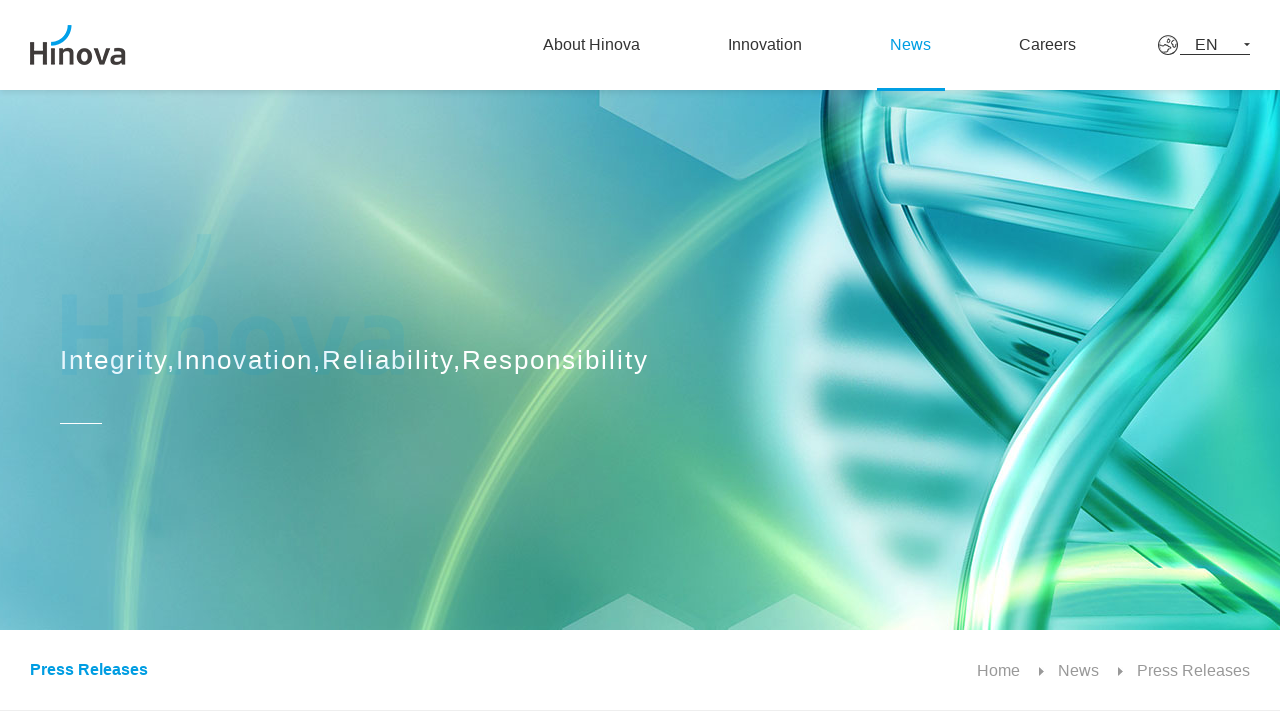

--- FILE ---
content_type: text/html; charset=utf-8
request_url: https://hinovapharma.com/en/news/
body_size: 4156
content:
<!DOCTYPE html>

<html lang="zh-cn">

<head>

	<meta http-equiv="Content-Type" content="text/html; charset=utf-8" />

	<meta content="email=no" name="format-detection" />

	<meta content="telephone=no" name="format-detection" />

	<meta name="viewport" content="width=device-width, initial-scale=1">

	<meta http-equiv=X-UA-Compatible content="IE=edge,chrome=1">

	<meta name="description" content="Press Releases" />

	<meta name="keywords" content="Press Releases" />

	<title>Press Releases - Hinova Pharmaceuticals Inc.</title>

	<link href="/en/public/css/tongyong.css?v=1631500629" rel="stylesheet" type="text/css" />

	<link href="/en/public/css/haich.css?v=1724396408" rel="stylesheet" type="text/css" />

	<link href="/en/public/css/back.css?v=1617866124" rel="stylesheet" type="text/css" />

	<link href="/en/public/css/animate.css?v=1617357373" rel="stylesheet" type="text/css" />

	<link href="/en/public/css/en.css?v=1650360029" rel="stylesheet" type="text/css" />
	
	<script type="text/javascript" src="/en/public/js/jquery-1.11.1.min.js?v=1617357373"></script>
	<style>
		.atc-con * {max-width: 100%; white-space: normal !important; }
	</style>

</head>

<script>

	;(function($){

		resetFs=function(){

			var minWidth= 480;

			var _width = Math.min(parseInt(window.screen.width),minWidth), _scale = _width/minWidth,

			    _param = 'width='+(minWidth>parseInt(window.screen.width)?minWidth:"device-width")+', initial-scale = '+ _scale +', target-densitydpi=device-dpi';

			document.querySelector('meta[name="viewport"]').setAttribute('content', _param);

		}; resetFs();

		window.addEventListener("resize", function(){

			clearTimeout(resetFs.timer), resetFs.timer = setTimeout(resetFs, 1)

		}, !1), window.addEventListener("pageshow", function(e) {

			window.persisted && (clearTimeout(resetFs.timer), resetFs.timer = setTimeout(resetFs, 1))

		}, !1), window.addEventListener("DOMContentLoaded", function(e) {

			resetFs()

		});

	})(jQuery);

</script>



<body>

<div class="all">

	<!-- 大head 共有2种，内页为一种  首页又是独立的一种-->

	<!--  首页除了将headshadow注释了之外，还在head上多了俩类名 fhead special-->



	<div class="head ">

		<div class="headin cer5">

			<a href="/en/" class="logo">

				<img src="/en/public/images/logo.png" alt="" class="hasani scl09"/>

			</a>

			<a href="/en/" class="logo2">

				<img src="/en/public/images/logo2.png" alt="" class="hasani scl09">

			</a>



			<ul class="nav clearfix anidelay1">

				<!-- <li class=" hasani finr"><a href="/en/">网站首页</a></li> -->

				

				
				

				<li class="  hasani finr"><a href="/en/about.html">About Hinova</a>

					
					<dl class="navtwo"><div class="inner">

						
						<dd><a href="/en/about.html">Our Company</a></dd>

						
						<dd><a href="/en/team.html">Executive Team</a></dd>

						
						<dd><a href="/en/cooperation.html">Partnerships</a></dd>

						
						<dd><a href="/en/contact/">Contact Us</a></dd>

						
					</div></dl>

					
				</li>

				
				

				<li class="  hasani finr"><a href="/en/yanjiulinyu/">Innovation</a>

					
					<dl class="navtwo"><div class="inner">

						
						<dd><a href="/en/yanjiulinyu/">Therapeutic Areas</a></dd>

						
						<dd><a href="/en/jishupingtai.html">R&amp;D Platforms</a></dd>

						
						<dd><a href="/en/chanpinxianguan.html">Pipeline &amp; Programs</a></dd>

						
						<dd><a href="/en/shangwuhezuo.html">Collaboration</a></dd>

						
					</div></dl>

					
				</li>

				
				

				<li class="on  hasani finr"><a href="/en/news/">News</a>

					
					<dl class="navtwo"><div class="inner">

						
						<dd><a href="/en/news/">Press Releases</a></dd>

						
					</div></dl>

					
				</li>

				
				

				<li class="  hasani finr"><a href="/en/culture/">Careers</a>

					
					<dl class="navtwo"><div class="inner">

						
						<dd><a href="/en/culture/">Working at Hinova</a></dd>

						
						<dd><a href="/en/welfare.html">Employee Benefits</a></dd>

						
						<dd><a href="/en/recruit/">Open Positions</a></dd>

						
					</div></dl>

					
				</li>

				
			</ul>



			<div class="xiala hasani finr">

				<div class="hand"><span>EN</span></div>

				<div class="xialalinks">

					<a href="/">CH</a>

					<!--<a href="/en/en">ENG</a>-->

				</div>

			</div>



			<a href="javascript:;" class="navbtn"><s></s><s></s><s></s></a>

		</div>

	</div>

	
	 <div class="headshadow"></div>

	
	<div class="clearfloat"></div>





	<!-- 手机导航 -->

	<div class="navsjout">

		<ul class="navsj">

			<!-- 有二级的，才有<i></i> -->

			<!-- <li><a href="/en/" class="yiji">网站首页</a></li> -->

			
			

			<li><a href="/en/about.html" class="yiji">About Hinova<i></i></a>

				
				<ul class="navsjtwo">

					
					<li><a href="/en/about.html">Our Company</a></li>

					
					<li><a href="/en/team.html">Executive Team</a></li>

					
					<li><a href="/en/cooperation.html">Partnerships</a></li>

					
					<li><a href="/en/contact/">Contact Us</a></li>

					
				</ul>

				
			</li>

			
			

			<li><a href="/en/yanjiulinyu/" class="yiji">Innovation<i></i></a>

				
				<ul class="navsjtwo">

					
					<li><a href="/en/yanjiulinyu/">Therapeutic Areas</a></li>

					
					<li><a href="/en/jishupingtai.html">R&amp;D Platforms</a></li>

					
					<li><a href="/en/chanpinxianguan.html">Pipeline &amp; Programs</a></li>

					
					<li><a href="/en/shangwuhezuo.html">Collaboration</a></li>

					
				</ul>

				
			</li>

			
			

			<li><a href="/en/news/" class="yiji">News<i></i></a>

				
				<ul class="navsjtwo">

					
					<li><a href="/en/news/">Press Releases</a></li>

					
				</ul>

				
			</li>

			
			

			<li><a href="/en/culture/" class="yiji">Careers<i></i></a>

				
				<ul class="navsjtwo">

					
					<li><a href="/en/culture/">Working at Hinova</a></li>

					
					<li><a href="/en/welfare.html">Employee Benefits</a></li>

					
					<li><a href="/en/recruit/">Open Positions</a></li>

					
				</ul>

				
			</li>

			
		</ul>

	</div>


	<!-- 内页banner -->

<div class="inbanner">

	<img src="/en/public/uploads/images/images/ib3.jpg" alt=""/>

	<div class="ibcate hasani find">

		<div class="enp"><img src="/en/public/images/logob.png" alt=""/></div>

		<div class="cn">Integrity,Innovation,Reliability,Responsibility</div>

	</div>

</div>



<div class="baninfo">

	<div class="cer8 clearfix">

		
		<div class="erji hasani finl">

			
			<a href="/en/news/" class="on">Press Releases</a>

			
		</div>

		
		<div class="tree hasani finr">

			<!-- Location: -->
			<a href="/en/">Home</a>

			<i></i><a href="/en/news/">News</a>

			<i></i><a href="/en/news/">Press Releases</a>
		</div>

	</div>

</div>



	<div class="newsout">

		<div class="cer8">



			<div class="newsmain">

				<div class="cate3 hasani finl">

					<div class="cn">Media and Public Relations</div>

					<div class="en">media@hinovapharma.com</div>

				</div>



				<div class="sou hasani finr">

					<form action="/en/search/">

						<select name="year">

							
							<option value="2026" >2026</option>

							
							<option value="2025" >2025</option>

							
							<option value="2024" >2024</option>

							
							<option value="2023" >2023</option>

							
							<option value="2022" >2022</option>

							
							<option value="2021" >2021</option>

							
							<option value="2020" >2020</option>

							
							<option value="2019" >2019</option>

							
						</select>

						<div class="wrap">

							<input id="qk" type="text" name="q" value="" class="soutxt" placeholder="keywords search...">

							<input type="hidden" name="travel" value="1">

							<input type="submit" class="soubtn" value="搜索">

						</div>

					<input type="hidden" name="__hash__" value="1c40ccf3adbd35e38893d427e363ee08" /></form>

				</div>



				<ul class="newslist">

					

					
					<li class="hasani find"><a href="/en/news/202501/243.html">

						<span class="info">Hinova Pharmaceuticals Receives FDA Proceed Authorization for its IND Application for HP568, an Orally Bioavailable Chimeric Degrader Targeting ER for ER+/HER2- Advanced Breast Cancer Treatment</span>

						<span class="date">2025.01.11</span></a></li>

					
					<li class="hasani find"><a href="/en/news/202407/242.html">

						<span class="info">Hinova Pharmaceuticals receives FDA Fast Track Designation for HP518 for Treatment of AR+ Triple-Negative Breast Cancer (TNBC)</span>

						<span class="date">2024.07.05</span></a></li>

					
					<li class="hasani find"><a href="/en/news/202303/228.html">

						<span class="info">Hinova's Investigational New Drug (IND) Application of FAK inhibitor HP530S Tablets was Accepted by NMPA</span>

						<span class="date">2023.02.10</span></a></li>

					
					<li class="hasani find"><a href="/en/news/202302/224.html">

						<span class="info">Hinova's Clinical Trial Application for the Combination of HP501 Sustained-release Tablets and xanthine oxidase inhibitors in the Treatment of Hyperuricemia/Gout was Accepted by NMPA</span>

						<span class="date">2023.02.06</span></a></li>

					
					<li class="hasani find"><a href="/en/news/202302/223.html">

						<span class="info">Hinova Receives FDA Proceed Authorization for its IND Application for HP518, an Orally Bioavailable Chimeric Degrader Targeting Androgen Receptor for Prostate Cancer Treatment</span>

						<span class="date">2023.02.01</span></a></li>

					
					<li class="hasani find"><a href="/en/news/202210/222.html">

						<span class="info">Hinova Disclosed the Preclinical Results of HP518 (Oral AR PROTAC) at the 5th Annual TPD Summit</span>

						<span class="date">2022.10.28</span></a></li>

					
					<li class="hasani find"><a href="/en/news/202303/225.html">

						<span class="info">Hinova Announces Phase III Clinical Trial of Deutenzalutamide (HC-1119) in Chinese Patients with castration-resistant prostate cancer (mCRPC) Met  Primary Endpoint</span>

						<span class="date">2022.06.27</span></a></li>

					
					<li class="hasani find"><a href="/en/news/202303/234.html">

						<span class="info">Hinova Today Listed on the Science and Technology Innovation Board (the “STAR Market”) of the Shanghai Stock Exchange (SSE) in China, Relying on PROTAC and Deuterium Technology to Develop Innovative D</span>

						<span class="date">2022.04.12</span></a></li>

					
					<li class="hasani find"><a href="/en/news/202204/221.html">

						<span class="info">Hinova Announces First Patient Dosed in a Phase I Clinical Trial of HP518, an Orally Bioavailable Chimeric Degrader Targeting Androgen Receptor for Prostate Cancer Treatment</span>

						<span class="date">2022.01.20</span></a></li>

					
					<li class="hasani find"><a href="/en/news/202303/226.html">

						<span class="info">Hinova's Clinical Trial Application of HP558 for the Treatment of gastrointestinal Tumors was Accepted by NMPA</span>

						<span class="date">2021.09.14</span></a></li>

					
					<li class="hasani find"><a href="/en/news/202303/235.html">

						<span class="info">Hinova Completes Series C Financing of Nearly RMB 1 Billion to Accelerate Clinical Trials and Global Development</span>

						<span class="date">2020.09.30</span></a></li>

					
					<li class="hasani find"><a href="/en/news/202303/227.html">

						<span class="info">Hinova Self-developed Prostate Cancer Drug HC-1119 Enters Global Multicentered Phase III clinical trial</span>

						<span class="date">2019.08.01</span></a></li>

					
				</ul>

			</div>


			<div class="hasani scl09">
			
			</div>
			<div class="listbtnout hasani scl09">
				<a href="javascript:;" class="listmore">加载更多</a>
			</div>


		</div>

	</div>



<div class="footer">

    <div class="cer9">

        <div class="footnav hasani finr">

            <a href="/en/">Home</a>

            

            
            <i>/</i><a href="/en/about.html">About Hinova</a>

            
            <i>/</i><a href="/en/yanjiulinyu/">Innovation</a>

            
            <i>/</i><a href="/en/news/">News</a>

            
            <i>/</i><a href="/en/culture/">Careers</a>

            
        </div>

        <div class="footer1">

            <div class="footinfo hasani finr delay03">

                <div><img src="/en/public/images/logo2.png" alt=""/></div>

                <!--<p>电话：028-85058465</p>-->

                <p>Postal Code: 610041</p>

                <p>Headquarters address: No. 2 and No. 3, Floor 4, Building 1, Rongyao Building, Keyuan South Road 5, High-tech Zone, Chengdu City, Sichuan Province</p>

            </div>

            <div class="footside hasani find">

                <div class="totop" id="totop">TOP</div>

                <div class="footewm">

                    <img src="/en/public/uploads/images/images/ewm.jpg" alt=""/>

                    <p>关注公众号</p>

                </div>

            </div>

        </div>

        <div class="footer3">

            <div class="l hasani finr">

                <span>©2020 Copyright Hinova all right reserved.</span>

                <a><img src="/en/public/images/cnzz2.jpg" alt="" class="cnzz"></a>

            </div>

            <div class="l hasani finr delay03">

                <a ref="http://beian.miit.gov.cn" target="_blank" class="beian">蜀ICP备2021025757号-1</a>

                <!-- <a href="" class="shouji">手机版</a> -->

                <!-- <i class="fenge"></i> -->

                <!--<a href="" class="login">管理登录</a>-->

            </div>

            <div class="r hasani finl">

                <!-- <a href="http://www.28jw.cn" target="_blank" class="jinwang">成都网站建设</a>：

                <a href="http://www.28jw.cn" target="_blank" class="jinwang"> 今网科技<img src="/en/public/images/jw.png" class="jw"></a> -->

            </div>

        </div>

    </div>

</div>





</div>

</body>

</html>

<script type="text/javascript" src="/en/public/js/other.js?v=1619635155"></script>

<script type="text/javascript" src="/en/public/js/jquery.flexslider.js?v=1617357373"></script>

<script type="text/javascript" src="/en/public/js/jquery.SuperSlide.2.1.2.js?v=1617357373"></script>

<script type="text/javascript" src="/en/public/js/Validform_v5.3.2.js?v=1617357373"></script>

<script type="text/javascript" src="/en/public/js/iscroll.js?v=1617357373"></script>

<script type="text/javascript" src="/en/public/js/ajaxlist.js?v=1617360109"></script>
<div style="display: none!important;">
<script type="text/javascript" src="//js.users.51.la/21333789.js"></script>

</div>

--- FILE ---
content_type: text/css
request_url: https://hinovapharma.com/en/public/css/tongyong.css?v=1631500629
body_size: 7942
content:
@charset "utf-8";
/* CSS Document */

body, div, dl, dt, dd, ul, ol, li, h1, h2, h3, h4, h5, h6, pre, form, fieldset, input, textarea, p, blockquote, th, td { margin:0; padding:0;}
table { border-collapse:collapse; border-spacing:0;}
img { border:0; vertical-align: middle;}
li { vertical-align: middle;}
em { font-style:normal; font-weight: bold;} s {text-decoration: none;}
ol, ul, li { list-style:none;}
h1, h2, h3, h4, h5, h6 { font-size:100%; font-weight:normal;}
input, button, select, textarea, a { outline:none;}
input, button, select, textarea { font-family: inherit; font-size: inherit; line-height: inherit;}
html { -webkit-text-size-adjust: 100%; -ms-text-size-adjust: 100%; -webkit-tap-highlight-color: rgba(0, 0, 0, 0);}
a { background: transparent; text-decoration: none; color: #666; transition: 0.3s; -moz-transition: 0.3s; 
	-webkit-transition: 0.3s; -o-transition: 0.3s;}
a:active, a:hover { outline: 0;}
body { color: #666; font:14px/2 'Alibaba-PuHuiTi', 宋体, Tahoma, sans-serif; word-break:normal;}
.o8 { filter:alpha(opacity=100); opacity:1; transition:all 0.25s ease-out 0s; -webkit-transition:all 0.25s ease-out 0s;}
.o8:hover { filter:alpha(opacity=80); opacity:0.8;}
div,p{max-height: 10000rem;}
::selection {color:#fff; background-color: #061034;} ::-moz-selection {color:#fff; background-color: #061034;}
.noselect{-moz-user-select:none;-webkit-user-select:none;-ms-user-select:none;user-select:none;}
input[type="button"], input[type="submit"], input[type="reset"] {-webkit-appearance: none; }
textarea { -webkit-appearance: none;}

/*自定义常用配制*/
.l { float:left; }.r { float:right; }
.w { width:100%; }.h { height: 100%; }.full{ width: 100%; height: 100%;}
.cer,.cer0,.cer1,.cer2,.cer3{ max-width:1200px; margin:0 auto;}
.cer1{ padding: 0 10px;}
.cer2{ padding: 0 20px;}
.cer3{ padding: 0 30px;}
.cer{ padding: 0 5%;}
.cer5{ max-width: 1440px; margin:0 auto;}
.cer6{ max-width: 1440px; margin:0 auto; padding: 0 10px;}
.cer7{ max-width: 1440px; margin:0 auto; padding: 0 20px;}
.cer8{ max-width: 1440px; margin:0 auto; padding: 0 30px;}
.cer9{ padding: 0 6.25%;}
@media screen and (max-width:1200px){
	.cer9{ padding: 0 5%;}
}
@media screen and (max-width:600px){
	.cer3,.cer8{ padding: 0 5%;}
}
.b { font-weight:bold } .n{ font-weight: normal;}
.tc { text-align:center }.tr { text-align:right }.tl { text-align:left }
.posr { position:relative }
.maxw{ max-width: 100%;}.divpicw img{ max-width: 100%;}
.ikong{ display: inline-block; width: 14px;}
.vam{ display: inline-block; width: 0; height: 100%; vertical-align: middle;}
.h10{ width: 100%; height: 10px;}.h20{ width: 100%; height: 20px;}.h30{ width: 100%; height: 30px;}
.h40{ width: 100%; height: 40px;}.h50{ width: 100%; height: 50px;}.h60{ width: 100%; height: 60px;}
.h70{ width: 100%; height: 70px;}.h80{ width: 100%; height: 80px;}.h90{ width: 100%; height: 90px;}
.h100{ width: 100%; height: 100px;}.h110{ width: 100%; height: 110px;}.h120{ width: 100%; height: 120px;}
.disn { display:none }.disb { display:block }.dib{display: inline-block;}.vh{ visibility: hidden;}
.ov { overflow:hidden }.cup { cursor:pointer }
.clearfloat { clear:both; height:0; font-size: 0px; line-height: 0px; overflow:hidden; visibility:hidden; }
.clearfix:after { content: "."; display: block; clear: both; visibility: hidden; line-height: 0; height: 0; font-size:0; }
.clearfix { *zoom:1;}
.op70 { filter:alpha(opacity=70); opacity:0.7;}

a.aftl{position: relative;}
a.aftl::after{ left:100%; position: absolute; bottom: 0; content: " "; width: 0; 
   border-bottom: 1px solid #fff; -webkit-transition: .3s; transition: .3s;}
a.aftl:hover::after{ width: 100%; left:0; transition: width 0.3s; -webkit-transition: width 0.3s;}

::-webkit-input-placeholder{ color:#888;}
::-moz-placeholder{ color:#888;}
::-moz-placeholder{ color:#888;}
::-ms-input-placeholder{ color:#888;}


/*font-style*/
.t12{ font-size: 12px;}.t14{ font-size: 14px;}.t16{ font-size: 16px;}.t18{ font-size: 18px;}.t20{ font-size: 20px;}
.t22{ font-size: 22px;}.t24{ font-size: 24px;}.t26{ font-size: 26px;}.t28{ font-size: 28px;}
.t30{ font-size: 30px;}.t32{ font-size: 32px;}.t34{ font-size:34px;}.t36{ font-size: 36px;}
.ti1 { text-indent:1em;}.ti2 { text-indent:2em; }.ti3 { text-indent:3em; }
.lh1{ line-height: 1em;}.lh1-5{ line-height: 1.5em;}.lh30{ line-height: 30px;}
.lh2{ line-height: 2em;}.lh2-5{ line-height: 2.5em;}.lh3{ line-height: 3em;}
.fontya { font-family:Microsoft YaHei,'微软雅黑';}.fontsong { font-family:simsun,'宋体';}
.ell { overflow: hidden; white-space: nowrap; -o-text-overflow: ellipsis; text-overflow: ellipsis;}
.ttc { text-transform:capitalize; }.ttl { text-transform:lowercase; }.ttu { text-transform:uppercase;}
.c3 { color:#333 }.c6 { color:#666 }.c9 { color:#999 }.ca{ color: #aaa;} .cf{ color: #fff;}
.ora{ color: #f70;}.red{ color: #f00;} .blue{ color: #0096ff;}.c4{color: #444;}.c8{color: #888;}
.yel{ color: #ffa800;}.lblue{ color: #bfdefb;}.green{ color: #3c2;}
.picw img,.pagecon img{ max-width: 100%;}
.limitwh,.limited{ max-width: 100%; max-height: 100%;}
.limitwh2{ max-width: 90%; max-height: 90%;}
.pagecon div,.pagecon p,.pagecon span{ font-size: 26px!important; line-height: 36px!important;}

.bsb{ box-sizing:border-box; -moz-box-sizing:border-box; -webkit-box-sizing:border-box;}
.yj4{ -moz-border-radius: 4px; -webkit-border-radius: 4px; border-radius:4px;}
.yj2{ -moz-border-radius: 2px; -webkit-border-radius: 2px; border-radius:2px;}
.shadow6{ box-shadow: 0 0px 6px 0  #d9d9d9;}
.guodu{ transition: all 0.3s linear 0s; -moz-transition: all 0.3s linear 0s; 
	-webkit-transition: all 0.3s linear 0s; -o-transition: all 0.3s linear 0s;}
.guodu2{ transition: 0.3s; -moz-transition: 0.3s; -webkit-transition: 0.3s; -o-transition: 0.3s;}
.poa,.poa1{ position: absolute; width: 100%; height: 100%; left: 0; top:0; z-index: 1;}
.poa2{ position: absolute; width: 100%; height: 100%; right: 0; top:0; z-index: 1;}
.poa3{ position: absolute; width: 100%; height: 100%; left: 0; bottom:0; z-index: 1;}
.poa4{ position: absolute; width: 100%; height: 100%; right: 0; bottom:0; z-index: 1;}
.rotate90{-moz-transform: rotate(90deg); -webkit-transform: rotate(90deg); -o-transform: rotate(90deg); 
	-ms-transform: rotate(90deg); transform: rotate(90deg);}

.pic101,.pic102,.pic104{ overflow: hidden;}
.pic102 img,.pic104 img,.pic101 img{ -webkit-transition: 0.5s; -moz-transition: 0.5s;
	-ms-transition: 0.5s; -o-transition: 0.5s; transition: 0.5s;}
li:hover .pic101 img{ -webkit-transform: scale(1.01); -moz-transform: scale(1.01);
    -ms-transform: scale(1.01);  -o-transform: scale(1.01); transform: scale(1.01);}
li:hover .pic102 img{ -webkit-transform: scale(1.02); -moz-transform: scale(1.02);
    -ms-transform: scale(1.02);  -o-transform: scale(1.02); transform: scale(1.02);}
li:hover .pic104 img{ -webkit-transform: scale(1.04); -moz-transform: scale(1.04);
    -ms-transform: scale(1.04);  -o-transform: scale(1.04); transform: scale(1.04);}
@media screen and (max-width:380px) {}
 
img.scale104{ -webkit-transition: .5s; -moz-transition: .5s; -ms-transition: .5s; -o-transition: .5s; transition:  .5s;}
img.scale104:hover{ -webkit-transform: scale(1.04); -moz-transform: scale(1.04);
    -ms-transform: scale(1.04);  -o-transform: scale(1.04); transform: scale(1.04);}

.btn{ padding: 0; cursor: pointer; text-align: center; border: none; color:#fff;
	-moz-border-radius: 4px; -webkit-border-radius: 4px; border-radius:4px;
 	transition: 0.3s; -moz-transition: 0.3s; -ms-transition: 0.3s; 
	-webkit-transition: 0.3s; -o-transition: 0.3s;}
.btn2{ padding: 0; cursor: pointer; text-align: center; border: none; 
 	transition: 0.3s; -moz-transition: 0.3s; -ms-transition: 0.3s; 
	-webkit-transition: 0.3s; -o-transition: 0.3s;}
img.tw{ position: relative; margin-top: -3px;}


div.pageList{ padding: 0 10px; text-align: center;}
div.pageList ul.l{ display: none;}
div.pageList ul{ font-size: 0;}
div.pageList ul li { display: inline-block;}
div.pageList ul li a{ display: inline-block; font-size: 16px; color: #999; line-height: 54px; height: 54px;
 	min-width: 44px; padding: 0 5px; margin: 0 12px; border: 1px solid #ddd; background-color: #fff;
 	-moz-border-radius: 50%; -webkit-border-radius: 50%; border-radius:50%;}
div.pageList ul li:hover a{ border-color: #009fe3; color: #009fe3;}
div.pageList ul li a.selected{ background-color: #009fe3; border-color: #009fe3; color: #fff;}
div.pageList a.first,div.pageList a.last,div.pageList a.prev,div.pageList a.next{ font-family: "simsun";}




.listbtnout{ display: none; padding: 0;}
.listmore{ display: block; width: 260px; height: 60px; margin: 0 auto; border: 1px solid #b3b3b3;
	background-color: #fff; font-size: 20px; color: #666; line-height: 60px; text-align: center;
	-moz-border-radius: 30px; -webkit-border-radius: 30px; border-radius:30px;}
.listmore:hover{ background-color: #009de2; border-color: #009de2; color: #fff;}
@media screen and (max-width:1023px){
	div.pageList ul li a{ line-height: 34px; height: 34px; min-width: 24px; margin: 0 6px;
		-moz-border-radius: 18px; -webkit-border-radius: 18px; border-radius:18px;}
}
@media screen and (max-width:750px){
	div.pageList{ display: none;}
	.listbtnout{ display: block;}
}

/*表单验证相关*/
.Validform_checktip{ font-size: 14px; line-height:24px; height:24px; overflow:hidden; color:#999;}
.Validform_right{ color:#71b83d; padding-left:20px; background:url(../images/right.png) no-repeat left center;}
.Validform_wrong{ color:#d30315; padding-left:20px; white-space:nowrap; background:url(../images/error.png) no-repeat left center;}
.Validform_loading{ padding-left:20px; background:url(../images/onLoad.gif) no-repeat left center;}
.Validform_error{ }
#Validform_msg{color:#7d8289; font: 12px/1.5 tahoma, arial, \5b8b\4f53, sans-serif; width:280px;
 -webkit-box-shadow:2px 2px 3px #aaa; -moz-box-shadow:2px 2px 3px #aaa; background:#fff; position:absolute;
  top:0px; right:50px; z-index:99999; display:none;
  filter: progid:DXImageTransform.Microsoft.Shadow(Strength=3, Direction=135, Color='#999999');}
#Validform_msg .iframe{position:absolute; left:0px; top:-1px; z-index:-1;}
#Validform_msg .Validform_title{line-height:25px; height:25px; text-align:left; font-weight:bold; padding:0 8px; color:#fff;
 position:relative; background-color:#000;}
#Validform_msg a.Validform_close:link,#Validform_msg a.Validform_close:visited{line-height:22px; position:absolute;
 right:8px; top:0px; color:#fff; text-decoration:none;}
#Validform_msg a.Validform_close:hover{color:#cc0;}
#Validform_msg .Validform_info{padding:8px;border:1px solid #000; border-top:none; text-align:left;}
.v{ position:relative;}i.v{ display:inline-block; }
.v span.Validform_checktip{ position:absolute; left:0; top:100%; z-index: 1; font-style: normal;}
.v p.message{ position: absolute; left:31px; top:100%; height: 40px; line-height: 40px; 
	font-size: 16px; color: #f00; font-weight: bold;}
i.v2{ position:relative; display:inline-block;}
i.v2 span.Validform_checktip{ font-style: normal; margin-left: 20px; line-height: 36px;}

/* banner */
#banner{ width: 350px; height: 438px; position: absolute; z-index: 1; top: 50%; left:50%;
	  margin-top: -240px; padding: 0 100px 40px;}
#banner .hd{ height:10px; overflow:hidden; position:absolute; left:50%; margin-left: -30px; bottom:20px; z-index:1; }
#banner .hd ul{ overflow:hidden; zoom:1; float:left;}
#banner .hd ul li{ float:left; margin-right:10px; width:10px; height:10px; cursor:pointer; 
		background: url(../images/dot02.png) center; opacity: 0.3;}
#banner .hd ul li.on{ opacity: 0.7;}
#banner .bd{ position:relative; z-index:0; width: 350px; height: 438px; overflow: hidden;}
#banner .bd li{ zoom:1;}

/* 下面是前/后按钮代码 */
#banner .prev,#banner .next{ position:absolute; top:50%; margin-top:-26px; display:block; width:52px; height:52px;}
#banner .prev{ left: 0;  background:url(../images/xiaoyu1.png) center no-repeat;} 
#banner .next{ right:0;  background:url(../images/dayu1.png) center no-repeat;}
#banner .prev:hover{ background-image: url(../images/xiaoyu1h.png)}
#banner .next:hover{ background-image: url(../images/dayu1h.png)}



/*.newban .flex-direction-nav a{width:40px;height:80px;margin-top:-40px;display:block;
	font-size: 38px; color: #bfbfbf; line-height: 80px; text-align: center; font-family: 'simsun';
	position:absolute; top:50%; z-index: 4; background-color: rgba(0,0,0,0.2);}
.newban .flex-direction-nav a.flex-prev{ left:5%;}
.newban .flex-direction-nav a.flex-next{ right:5%;}
.newban .flex-direction-nav a:hover{ background-color: rgba(0,0,0,0.4); color: #fff;}*/


.newban .flex-direction-nav{ position:absolute; right:50%; bottom: 60px; z-index: 4; 
	margin-right: -720px; font-size: 0;}
.newban .flex-direction-nav li{ display: inline-block;}
.newban .flex-direction-nav a{ width:38px;height:38px; display:block; font-size: 0;
	border: 1px solid rgba(255,255,255,0.3); border-radius: 50%;
	background-position: center; background-repeat: no-repeat;}
.newban .flex-direction-nav a.flex-prev{ background-image: url('../images/lt1.png');}
.newban .flex-direction-nav a.flex-next{ background-image: url('../images/gt1.png'); margin-left: 26px;}
.newban .flex-direction-nav a:hover{ background-color: #009fe3; border-color: #009fe3;}




/* .newban .flex-control-paging{ padding: 10px 0; height: 10px; font-size: 0;
	position: absolute; bottom: 40px; left: 40px; z-index: 3;width: 100%; text-align: center;}
.newban .flex-control-paging li{display: inline-block; *display:inline; *zoom:1;
	overflow:hidden; width: 10px; height: 10px; margin: 0 10px;}
.newban .flex-control-paging li a{ width:10px; height:10px; display: block; cursor:pointer;
	background-color: #fff; -moz-border-radius: 5px; -webkit-border-radius: 5px; border-radius:5px;}
.newban .flex-control-paging li a.flex-active{ background-color: #d0252e;} */

.newban .flex-control-paging{ width: 100%; height: 2px; font-size: 0; text-align: center;
	position: absolute; bottom: 60px; left:0; z-index: 3;}
.newban .flex-control-paging li{display: inline-block; *display:inline; *zoom:1;
	overflow:hidden; width: 50px; height: 2px; margin: 0 10px;}
.newban .flex-control-paging li a{ width:50px; height:2px; display: block; cursor:pointer;
	background-color: rgba(255,255,255,0.3); position: relative;}
.newban .flex-control-paging li a:before{ content: ''; position: absolute; left: 0; bottom:0; z-index: 1;
	width: 0; height: 2px; background-color: #ffd04f;}
.newban .flex-control-paging li.ac a:before{
	-webkit-transition: linear 5s; -moz-transition: linear 5s; -ms-transition: linear 5s;
	-o-transition: linear 5s; transition: linear 5s; width: 100%;}



.newban{ position:relative; width: 100%; height: 810px; overflow: hidden; z-index: 1;}

.flexslider{ position: relative; width: 100%; height: 100%; z-index: 1;}
.flexslider .flex-viewport{ height: 100%;}
.flexslider .slides{ overflow: hidden; height: 100%; font-size: 0;}
.flexslider .slides li{ height: 100%; display: none; -webkit-backface-visibility:hidden; position: relative; overflow: hidden;}
.flexslider .slides li .wrap{ display: block; width: 100%; height: 100%; position: relative; overflow: hidden;}
.flexslider .slides .wrap>img{ width: 100%; height: 100%; object-fit:cover; object-position: center;}
.vd{ position: absolute; top:0; left:0; width: 100%; height: 100%; z-index: 0;
	background-color: #000; object-fit:cover;}

/*.flexslider li .wrap:before{ content: ''; position: absolute; left: 0; bottom:0; z-index: 2;
	width: 0; height: 2px; background-color: #00946f;}
.flexslider li.ac .wrap:before{ transition: linear 6s; width: 100%;}*/

.flexslider .slides .wrap>img {-webkit-transition: -webkit-transform 1s ease-in; transition: transform 1s ease-in;
	transform:scale(1.08); -webkit-transform:scale(1.08);}
.flexslider .slides .ac .wrap>img {
	-webkit-transition: -webkit-transform 5s ease-in; transition: transform 5s ease-in;
	transform:scale(1); -webkit-transform:scale(1);}


.btt3{ position: absolute; top:50%; left:166px; width: 341px; height: 300px; z-index: 1; display: none;
	background: url('../images/btt1.png') center no-repeat; margin-top: -130px;}
.btt4{ position: absolute; top:50%; left:528px; width: 290px; height: 109px; z-index: 2; display: none;
	background: url('../images/btt2.png') center no-repeat; margin-top: 43px;}

.btt1{ position: absolute; top:50%; left:5%; width: 90%; z-index: 1;
	margin-top: -70px; color: #fff; text-align: center;}
.btt1 h4{ font-size: 56px; line-height: 74px; font-weight: bold;}
.btt1 .hx{ max-width: 600px; height: 1px; margin: 25px auto; background-color: rgba(255,255,255,0.2); display: none;}
.btt1 h5{ font-size: 18px; line-height: 34px; font-family: "Helvetica"; display: none;
	letter-spacing: 2px; opacity: 0.5; text-transform: uppercase;}

.btt2{ position: absolute; top:50%; left:50%; max-width: 1440px; z-index: 1;
	margin-top: -120px; margin-left: -720px; color: #fff;}
.btt2 h4{ font-size: 56px; line-height: 76px;}
.btt2 h4 em{ display: block;}
.btt2 .hx{ max-width: 710px; height: 1px; margin: 28px 0 46px; background-color: #fff;}
.btt2 h5{ font-size: 22px; line-height: 44px; letter-spacing: 6px;}

.btt2 .banbtn{ display: block; width: 164px; height: 54px; overflow: hidden; position: relative;
	font-size: 16px; color: #fff; line-height: 54px; text-align: center; border-radius: 27px;
	background-image: linear-gradient( to top, #f5b301, #ffd94a); margin-top: 42px;}
.btt2 .banbtn span{ position: relative; z-index: 2; display: inline-block; padding-right: 40px;
	background: url('../images/jtr1.png') right no-repeat; letter-spacing: 2px;}
.btt2 .banbtn:hover{ box-shadow: 0 0 10px 0 #ffd94a;} 







.btt1,.btt2,.btt3,.btt21,.btt31{ transition-duration: 1.2s; -moz-transition-duration: 1.2s;
	 -webkit-transition-duration: 1.2s; -o-transition-duration: 1.2s;}
.btt12{ position: absolute; top:50%; left:50%; width: 560px; height: 50px; z-index: 1;  margin-left: -250px;;
	text-align: center; font-size: 18px; color: #fff; line-height: 50px; margin-top: -35px;
	background-color: #016b45; -moz-border-radius: 25px; -webkit-border-radius: 25px; border-radius:25px;}
.btt32{ position: absolute; top:50%; left:50%; width: 1112px; height: 41px; z-index: 1;
	background: url('../images/btt32.png') center no-repeat; margin-left: -556px; margin-top: -70px;}
@media screen and (max-width:1500px){
	.newban .flex-direction-nav{ right: 30px; margin-right: 0;}
	.btt2{ left:5%; margin-left: 0; width: 90%;}
}
@media screen and (max-width:1023px){
	.btt2 h4{ font-size: 36px; line-height: 56px;}
	.btt2 h5{ font-size: 18px; line-height: 34px;}
}
@media screen and (max-width:750px){
	.btt1 h4{ font-size: 36px; line-height: 56px;}

	.btt2 h4{ font-size: 26px; line-height: 46px;}
	.btt2 h5{ letter-spacing: 2px;}

	.newban .flex-direction-nav{ right: 5%;}
	.newban .flex-direction-nav a.flex-next{ margin-left: 10px;}
}

/*.ac .finu, .ac .find{ -webkit-transform:translateY(0); -moz-transform:translateY(0); opacity: 1;
    -o-transform:translateY(0); -ms-transform:translateY(0); transform:translateY(0);}
.ac .finl, .ac .finr{ -webkit-transform:translateX(0); -moz-transform:translateX(0); opacity: 1;
    -o-transform:translateX(0); -ms-transform:translateX(0); transform:translateX(0);}
.ac .findsc05{ -webkit-transform:translateY(0) scale(1, 1); -moz-transform:translateY(0) scale(1, 1);
    -o-transform:translateY(0) scale(1, 1); -ms-transform:translateY(0) scale(1, 1);
    transform:translateY(0) scale(1, 1); opacity: 1;}
.ac .scl05,.ac .scl01{ -webkit-transform:scale(1, 1); -o-transform:scale(1, 1); transform:scale(1, 1);
  -moz-transform:scale(1, 1); -ms-transform:scale(1, 1); opacity: 1;}
.ac .finrsc05, .ac .finlsc05{ -webkit-transform:translateX(0) scale(1, 1); -moz-transform:translateX(0) scale(1, 1);
    -o-transform:translateX(0) scale(1, 1); -ms-transform:translateX(0) scale(1, 1);
    transform:translateX(0) scale(1, 1); opacity: 1;}*/

.find-1{ -webkit-transform:translateY(60px); -moz-transform:translateY(60px); opacity: 0;
    -o-transform:translateY(60px); -ms-transform:translateY(60px); transform:translateY(60px);}
.finu-1{ -webkit-transform:translateY(-60px); -moz-transform:translateY(-60px); opacity: 0;
    -o-transform:translateY(-60px); -ms-transform:translateY(-60px); transform:translateY(-60px);}
.finl-1{ -webkit-transform:translateX(-60px); -moz-transform:translateX(-60px); opacity: 0;
    -o-transform:translateX(-60px); -ms-transform:translateX(-60px); transform:translateX(-60px);}
.finr-1{ -webkit-transform:translateX(60px); -moz-transform:translateX(60px); opacity: 0;
    -o-transform:translateX(60px); -ms-transform:translateX(60px); transform:translateX(60px);}

.scl01-1{ -webkit-transform:scale(0.1, 0.1); -o-transform:scale(0.1, 0.1); transform:scale(0.1, 0.1);
  -moz-transform:scale(0.1, 0.1); -ms-transform:scale(0.1, 0.1); opacity: 0;}
.scl05-1{ -webkit-transform:scale(0.5, 0.5); -o-transform:scale(0.5, 0.5); transform:scale(0.5, 0.5);
  -moz-transform:scale(0.5, 0.5); -ms-transform:scale(0.5, 0.5); opacity: 0;}
.scl09-1{ -webkit-transform:scale(0.8, 0.8); -o-transform:scale(0.8, 0.8); transform:scale(0.8, 0.8);
  -moz-transform:scale(0.8, 0.8); -ms-transform:scale(0.8, 0.8); opacity: 0;}
.findsc05-1{ -webkit-transform:translateY(60px) scale(0.5, 0.5); -moz-transform:translateY(60px) scale(0.5, 0.5);
    -o-transform:translateY(60px) scale(0.5, 0.5); -ms-transform:translateY(60px) scale(0.5, 0.5);
    transform:translateY(60px) scale(0.5, 0.5); opacity: 0;}
.finusc05-1{ -webkit-transform:translateY(-60px) scale(0.5, 0.5); -moz-transform:translateY(-60px) scale(0.5, 0.5);
    -o-transform:translateY(-60px) scale(0.5, 0.5); -ms-transform:translateY(-60px) scale(0.5, 0.5);
    transform:translateY(-60px) scale(0.5, 0.5); opacity: 0;}
.finlsc05-1{ -webkit-transform:translateX(-60px) scale(0.5, 0.5); -moz-transform:translateX(-60px) scale(0.5, 0.5);
    -o-transform:translateX(-60px) scale(0.5, 0.5); -ms-transform:translateX(-60px) scale(0.5, 0.5);
    transform:translateX(-60px) scale(0.5, 0.5); opacity: 0;}
.finrsc05-1{ -webkit-transform:translateX(60px) scale(0.5, 0.5); -moz-transform:translateX(60px) scale(0.5, 0.5);
    -o-transform:translateX(60px) scale(0.5, 0.5); -ms-transform:translateX(60px) scale(0.5, 0.5);
    transform:translateX(60px) scale(0.5, 0.5); opacity: 0;}
.op05-1{ opacity: 0.5;}

.ac .finu-1, .ac .find-1{ -webkit-transform:translateY(0); -moz-transform:translateY(0); opacity: 1;
    -o-transform:translateY(0); -ms-transform:translateY(0); transform:translateY(0);}
.ac .finl-1, .ac .finr-1{ -webkit-transform:translateX(0); -moz-transform:translateX(0); opacity: 1;
    -o-transform:translateX(0); -ms-transform:translateX(0); transform:translateX(0);}
.ac .finusc05-1,.ac .findsc05-1{ -webkit-transform:translateY(0) scale(1, 1); -moz-transform:translateY(0) scale(1, 1);
    -o-transform:translateY(0) scale(1, 1); -ms-transform:translateY(0) scale(1, 1);
    transform:translateY(0) scale(1, 1); opacity: 1;}
.ac .scl05-1,.ac .scl01-1,.ac .scl09-1{ -webkit-transform:scale(1, 1); -o-transform:scale(1, 1); transform:scale(1, 1);
  -moz-transform:scale(1, 1); -ms-transform:scale(1, 1); opacity: 1;}
.ac .finrsc05-1, .ac .finlsc05-1{ -webkit-transform:translateX(0) scale(1, 1); -moz-transform:translateX(0) scale(1, 1);
    -o-transform:translateX(0) scale(1, 1); -ms-transform:translateX(0) scale(1, 1);
    transform:translateX(0) scale(1, 1); opacity: 1;}
.ac .op05-1{ opacity: 1;}


.bantxt2{ position: absolute; bottom: 96px; left: 0; width: 100px; height: 30px; z-index: 2; display: none;
	color: #fff; line-height: 30px; font-size: 0; text-align: center; font-family: "Helvetica";}
.bantxt2 *{ display: inline-block; vertical-align: middle;}
.bantxt2 span{ font-size: 16px;}
.bantxt2 i{ font-size: 16px; font-style: normal; margin: 0 4px 0 2px;}






html,body{ height: 100%;}
body.locked{ overflow: hidden;}
.all{ width: 100%; min-width: 480px; min-height: 100%; overflow: hidden; position: relative;}
.allfirst{ height: 100%;}



/* 头部 */
.head{ width: 100%; min-width: 480px; height: 90px; position: fixed; z-index: 40; top:0;
	background-color: #fff; box-shadow: 0 2px 6px 0 rgba(0,0,0,0.1);}
.head>.cer5{ position: relative; z-index: 7; height: 100%;}
 
.head .logo{ position: absolute; left: 0; top:0; z-index: 1;
	 height: 100%; font-size: 0; line-height: 90px; opacity: 1;}
.head .logo img{ max-height: 80%;}
.head .logo2{ position: absolute; left: 0; top:0; z-index: 1; 
	height: 100%; font-size: 0; line-height: 90px; opacity: 0;}
.head .logo2 img{ max-height: 80%;}
.special.head .logo{ opacity: 0;}
.special.head .logo2{ opacity: 1;}


.headshadow{ width: 100%; height: 90px;}
.special.headshadow{ display: none;}
.special.head{ background-color: transparent; border-bottom-color:transparent; box-shadow: none;}

.head.mini{ height: 60px;}
.head.mini .logo,.head.mini .logo2{ line-height: 60px;}



.xiala{ position: absolute; width: 92px; height: 20px; top:50%; right:0; z-index: 3; margin-top: -10px;}
.xiala .hand{ width: 70px; padding-left: 22px; height: 100%; cursor: pointer;
	background: url('../images/ball1.png') 0 center no-repeat;}
.xiala span{ background: url('../images/sjd1-lang.png') right center no-repeat;
	font-size: 16px; color: #333; line-height: 20px; text-transform: uppercase;
	display: block; position: relative; text-indent: 15px;}
.xiala span:after{ content: ''; position: absolute; left: 0; bottom:0; z-index: 0;
	width: 100%; height: 1px; background-color: #333;}

.xialalinks { position: absolute; width: 100%; left: 0px; top: 40px; z-index: 1; padding: 2px;
	background-color: #fff; display: none; overflow: hidden; box-shadow: 0 0 2px 0 rgba(0,0,0,0.5);}
.xialalinks a{ display: block; height: 30px; line-height: 30px; text-indent: 0; text-align: center;}
.xialalinks a{ border: 2px solid #fff; background-color: #eee;}
.xialalinks a:hover{ background-color: #009fe3; color: #fff;}

.special .xiala .hand{ background-image: url('../images/ball2.png');}
.special .xiala span{ background-image: url('../images/sjd2-lang.png'); color: #fff;}
.special .xiala span:after{ background-color: #fff;}

.xiala:hover .hand,.special .xiala:hover .hand{ background-image: url('../images/ball3.png');}
.xiala:hover span,.special .xiala:hover span{ background-image: url('../images/sjd3-lang.png'); color: #009fe3;}
.xiala:hover span:after,.special .xiala:hover span:after{ background-color: #009fe3;}





.nav{ position: absolute; right:160px; top:0; z-index: 3; height: 100%;}
.nav>li{ float: left; height: 100%; position: relative; z-index: 1;}
.nav>li>a{ display: block; padding: 0 44px; height: 100%; position: relative;
	font-size: 16px; color: #333; line-height: 90px; text-align: center;}
.nav>li:hover>a,.nav>li.on>a{ color: #009fe3;}
.nav>li>a:after{ left:50%; position: absolute; bottom: -1px; content: " "; width:0; margin-left: 0;
   border-bottom: 3px solid #009fe3; -webkit-transition: .3s; transition: .3s;}
.nav>li:hover>a:after,.nav>li.on>a:after{ width: 68px; margin-left: -34px;}

.special .nav>li>a{ color: #fff;}
.special .nav>li>a:after{ border-bottom-color: #fff;}
.head.mini .nav>li>a{ line-height: 60px;}



dl.navtwo{ width: 100%; display: none; position: absolute; top: 110%; left:0; z-index: 1; padding-top: 15px;
	-webkit-transition: top 0.3s; -moz-transition: top 0.3s; -ms-transition: top 0.3s;
	-o-transition: top 0.3s; transition: top 0.3s;}
dl.navtwo.on{ top:90%;}
dl.navtwo .inner{ width: 100%; background-color: rgba(255,255,255,1); padding: 13px 0;
	-moz-border-radius: 4px; -webkit-border-radius: 4px; border-radius:4px;
	box-shadow: 0 0 7px 2px rgba(0,0,0,0.2);}
dl.navtwo:after{ position: absolute; left:50%; top: 0; margin-left: -11px; content: " "; width: 23px; 
    background: url('../images/sju1.png') center no-repeat; height: 15px; z-index: 1;}

dl.navtwo dd{ height: 36px; line-height: 36px; text-align: center;}
dl.navtwo dd>a{ display: block; height: 100%; color: #666; letter-spacing: 0; overflow: hidden;}
dl.navtwo dd:hover>a{ color: #009fe3; letter-spacing: 2px; background-color: #e1e1e1;}

dl.navtwo dd>a:after{ left:100%; position: absolute; bottom: 0; content: " "; width: 0; display: none;
   border-bottom: 1px solid #009fe3; -webkit-transition: .3s; transition: .3s;}
dl.navtwo dd>a:hover:after{ width: 100%; left:0; transition: width 0.3s; -webkit- transition: width 0.3s;}






/* 手机导航 */
.navsjout{ width: 100%; opacity: 0; overflow: auto; position: fixed; top:90px; bottom: 0; left:-100%; z-index: 55;
	-moz-transition: 0.4s; -ms-transition: 0.4s; -webkit-transition: 0.4s;
	-o-transition: 0.4s; transition: 0.4s; background-color: #333;}
.navsjout.on{ opacity: 1; left:0;}
.navsjout.mini{ top:60px;}

.navsj{ width: 100%; -webkit-overflow-scrolling : touch; background-color: #333;
	position: absolute; top:0; left:0;}
.navsj>li{ position: relative;}
.navsj>li>a{ display: block; height: 80px; text-align: center; line-height: 80px; 
	font-size: 22px; color: #fff; position: relative;}
.navsj>li>a:after{ content: ''; position: absolute; left: 30px; right:30px; bottom:0; z-index: 0;
	height: 1px; background-color: #666;}

.navsjtwo{ width: 100%; overflow: hidden; display: none; padding: 10px 0; background-color: #f1f1f1;}
.navsjtwo>li{ width: 100%; border-bottom: 1px solid #fff;}
.navsjtwo>li>a{ display: block; line-height: 70px; font-size: 20px; color: #432a23;
	position: relative; z-index: 1; background-color: #ada; text-align: center;
	background: url('../images/nav-jtr1.png') 73% center no-repeat;}

.navsj li i{ position: absolute; right: 22%; top:0; z-index: 1; width: 80px; height: 80px;
	display: block; cursor: pointer; background: url('../images/nav-jtd1.png') center no-repeat;}
.navsj li.on i{-moz-transform: rotate(180deg); -webkit-transform: rotate(180deg); -o-transform: rotate(180deg); 
	-ms-transform: rotate(180deg); transform: rotate(180deg);}

.navsj,.navsj li i{ -moz-transition: 0.3s; -ms-transition: 0.3s;
	-webkit-transition: 0.3s; -o-transition: 0.3s; transition: 0.3s;}




#close { position: fixed; left: 0; top: 0; width: 100%;bottom: 0; z-index: 9; display: none; 
	background:url('../images/op0-60.png'); cursor: pointer;}

.navbtn{position: absolute; right:0; top:0; z-index: 20; width: 100px; height: 90px; display: none;
	-moz-transition: 0.4s; -ms-transition: 0.4s; -webkit-transition: 0.4s;
	-o-transition: 0.4s; transition: 0.4s;}

.navbtn s{ position: absolute; left: 25%; display: block; width: 50%; height: 4%; background-color: #009fe3;
	-moz-transition: 0.3s; -ms-transition: 0.3s; -webkit-transition: 0.3s; -o-transition: 0.3s; transition: 0.3s;
	-moz-border-radius: 2px; -webkit-border-radius: 2px; border-radius:2px;}
.navbtn>s:nth-child(1){top: 28%;}
.navbtn>s:nth-child(2){top: 48%; width: 40%; transform: rotate(0deg) scale(1,1);}
.navbtn>s:nth-child(3){top: 68%;}
.navbtn.on s:nth-child(1){ top:48%; -webkit-transform: rotate(-225deg); transform: rotate(-225deg);}
.navbtn.on s:nth-child(2) { transform: rotate(-180deg) scale(0,1);}
.navbtn.on s:nth-child(3) { top:48%; -webkit-transform: rotate(225deg); transform: rotate(225deg);}

.special .navbtn s{ background-color: #fff;}
.head.mini .navbtn{ width: 80px; height: 60px;}
@media screen and (max-width:1500px){
	.head .logo,.head .logo2{ left:30px;}
	.xiala{ right: 30px;}
}
@media screen and (max-width:1200px){
	.nav>li>a{ padding: 0 30px;}
}
@media screen and (max-width:1080px){
	.nav>li>a{ padding: 0 20px;}
}
@media screen and (min-width:1024px){
	.navsjout{ display: none;}
}
@media screen and (max-width:1023px){
	.nav{ display: none;}
	.navbtn{ display: block;}
	.navsjout{ display: block;}
	.xiala{ right: 100px;}
	.head.mini .xiala{ right: 80px;}
}
@media screen and (max-width:1023px){
	.special.head .logo{ opacity: 1;}
	.special.head .logo2{ opacity: 0;}
	.special.head{ background-color: #fff; border-bottom-color: #e8e8e8;
		box-shadow: 0 2px 6px 0 rgba(0,0,0,0.1);}

	.special .xiala .hand{ background-image: url('../images/ball1.png');}
	.special .xiala span{ background-image: url('../images/sjd1-lang.png'); color: #333;}
	.special .xiala span:after{ background-color: #333;}

	.special .nav>li>a{ color: #333;}
	.special .navbtn s{ background-color: #009fe3;}
}
@media screen and (max-width:640px){
	.head,.headshadow{ height: 60px;}
	.head .logo,.head .logo2{ line-height: 60px;}
	.xiala{ right: 80px;}
	.nav>li>a{ line-height: 60px;}
	.navsjout{ top:60px;}
	.navbtn{ width: 80px; height: 60px;}
}
@media screen and (max-width:540px){
	.head .logo,.head .logo2{ left:20px;}
	.navbtn,.head.mini .navbtn{ width: 60px;}
	.xiala,.head.mini .xiala{ right: 60px;}
}




.footer{ border-top: 6px solid #ffd04f; padding: 50px 0 24px;
	background: url('../images/footbg.jpg') top/cover no-repeat;}

.footnav{ padding-left: 16px; font-size: 0; line-height: 44px;}
.footnav a{ font-size: 16px; color: #fff; display: inline-block;}
.footnav a:hover{ text-decoration: underline;}
.footnav i{ font-size: 16px; color: #fff; font-style: normal; margin: 0 22px; display: inline-block;}
@media screen and (max-width:1200px){
	.footnav i{ margin: 0 15px;}
}
@media screen and (max-width:1023px){
	.footnav{ padding-left: 0;}
}
@media screen and (max-width:750px){
	.footnav i{ margin: 0 10px;}
}
@media screen and (max-width:640px){
	.footnav{ text-align: center;}
}
@media screen and (max-width:560px){
	.footnav i{ margin: 0 8px;}
}
 

.footer1{ border-top: 1px solid rgba(255,255,255,0.2); padding: 40px 0 30px; position: relative;}
.footinfo{ padding-left: 16px; max-width: 500px;}
.footinfo div{ margin-bottom: 24px; height: 51px;}
.footinfo div img{ height: 100%;}
.footinfo p{ font-size: 16px; line-height: 36px; color: #fff;}

.footside{ position: absolute; right:0; top:-33px; z-index: 1; width: 100px; text-align: center;}
#totop{ width: 100px; height: 32px; cursor: pointer; position: relative; background-color: #ffd04f;
	line-height: 36px; color: #fff; font-size: 16px; text-transform: uppercase; transition: 0.3s;}
#totop:hover{ color: #009fe3;}
#totop:after{ content: ''; position: absolute; left: 50%; top:-12px; z-index: 0; font-size: 0;
	width: 0; height: 0; margin-left: -6px; border: 6px solid transparent; border-bottom-color: #ffd04f;}
.footewm{ width: 100%; margin-top: 1px;}
.footewm img{ display: block; width: 100%;}
.footewm p{ font-size: 16px; color: rgba(255,255,255,0.5); line-height: 24px; margin-top: 8px;}
@media screen and (max-width:1023px){
	.footinfo{ padding-left: 0;}
}
@media screen and (max-width:680px){
	.footside{ top:20px;}
	.footewm p{ display: none;}
}


.footer3{ position: relative; z-index: 10; padding: 30px 0; border-top: 1px solid rgba(255,255,255,0.2);
	font-size: 16px; color: #fff; line-height: 30px; height: 30px; overflow: hidden;}
.footer3 span{ display: inline-block; word-break: normal;}
.footer3 i.fenge{ display: inline-block; width: 2px; height: 10px; margin: 0 48px;
	background-color: rgba(255,255,255,0.2); vertical-align: middle;}
.footer3 a{ color: #fff;}
.footer3 a:hover{ color: #009fe3;}
.footer3 a.shouji{ margin-left: 36px;}
.footer3 img.jw{ margin-top: -2px; margin-left: 5px;}
.footer3 img.cnzz{ margin-left: 5px; margin-right: 25px;}
.footer3 a.jinwang:hover{ color: #009fe3; text-decoration: underline;}
@media screen and (max-width:1200px){
	.footer3{ text-align: center; height: auto; padding: 15px 0;}
	.footer3 .l,.footer3 .r{ float: none; display: block; width: 100%;}
	.footer3 span{ margin: 0 5px;}
	.footer3 img.cnzz{ margin-right: 5px;}
}
@media screen and (max-width:750px){
	.footer3 a.shouji{ margin-left: 20px; margin-right: 20px;}
	.footer3 i.fenge{ display: none;}
}



.waiting{ width: 124px; height: 124px; background: url('../images/waiting.gif') center; display: none;
	position: absolute; left:50%; margin-left: -62px; z-index: 2; top:50%; margin-top: -62px;}

.msgbg{ width: 100%; height: 100%; position: fixed; z-index: 150; left:0; top:0;
	 background-color: rgba(0,0,0,0.8); display: none; overflow: hidden; }
.msg{ width: 40%; height: 280px; position: absolute; z-index: 1; background-color: #fff; font-family: 'Alibaba-PuHuiTi';
	left:30%; top:-50%; margin-top: -160px; border: 5px solid #009fe3; padding: 20px;}
.msgtxt{ font-size: 28px; color: #36467a; line-height: 40px; text-align: center;
	margin: 40px 0 0; height: 120px; overflow: hidden;}
.msgbg.on .msg{ top:50%;}
.msg input{ width: 200px; height: 50px; display: block; background-color: #009fe3;
	font-size: 24px; margin: 0 auto;}
.msgclose{ width: 41px; height: 41px; position: absolute; top:-20px; right: -20px; z-index: 1;
	cursor: pointer; background: url('../images/close.png') center no-repeat;}



/*---在线QQ---*/
.fside{ position: fixed; z-index: 100; left:0; top:50%; margin-top: -100px; width: 50px;}
.fside a{ display: block; width: 56px; height: 56px; margin-top: 2px; position: relative;
	 background-color: #bfbfbf; text-align: center; line-height: 56px;}
.fside a:first-child{ margin-top: 0;}

.sidetelno{  width: 0; height: 56px; overflow: hidden; position: absolute; left:-1px;
	top:0; z-index: 1; background-color: #b00b18;
	-moz-border-radius: 4px; -webkit-border-radius: 4px; border-radius:4px;}
.sidetelno.on{ width: 240px;}
.sidetelno span{ display: block; height: 56px; padding: 0 10px;
	 font-family: 'arial'; color: #fff; font-size: 20px; line-height: 56px;}

.sidebigewm{ display: none; position: absolute; top: 116px; left: 61px; z-index: 1;
    border: 1px solid #aaa; background-color: #fff; border-radius: 4px; }
.sidebigewm img{ width: 150px; height: 150px;}


--- FILE ---
content_type: text/css
request_url: https://hinovapharma.com/en/public/css/haich.css?v=1724396408
body_size: 15762
content:
@charset "utf-8";
.cm {
  color: #009fe3;
}
.cm2 {
  color: #29c3ab;
}
.jianbian {
  background-image: -webkit-gradient(linear, left top, right top, from(#29c3ab), to(#16a8b5));
  background-image: linear-gradient(to right, #29c3ab, #16a8b5);
}
 
.inbanner {
  width: 100%;
  height: 540px;
  position: relative;
  overflow: hidden;
}
.inbanner > img {
  position: relative;
  width: 100%;
  height: 100%;
  -o-object-fit: cover;
     object-fit: cover;
  -o-object-position: 72% 50%;
     object-position: 72% 50%;
  z-index: 0;
}
.inbanner .cer {
  position: relative;
  height: 100%;
}
.inbanner2 {
  width: 100%;
  height: 200px;
  overflow: hidden;
}
.inbanner2 > img {
  width: 100%;
  height: 100%;
  -o-object-fit: cover;
     object-fit: cover;
}
/*匠心住宿2关于 设计施工流程标题*/
.cate1 {
  text-align: center;
  position: relative;
  padding-bottom: 36px;
}
.cate1:after {
  content: '';
  position: absolute;
  left: 50%;
  bottom: 0;
  z-index: 0;
  width: 50px;
  height: 1px;
  margin-left: -25px;
  background-color: #fff;
}
.cate1 .en {
  font-size: 24px;
  color: #e6462e;
  line-height: 24px;
  font-family: Arial;
  text-transform: uppercase;
  font-weight: bold;
  letter-spacing: 3px;
}
.cate1 .cn {
  font-size: 18px;
  color: #fff;
  line-height: 30px;
  margin-top: 8px;
  width: 100%;
  position: relative;
  overflow: hidden;
  height: 30px;
}
.cate1 .cn:before {
  content: '';
  position: absolute;
  left: 0;
  top: 50%;
  z-index: 0;
  width: 50%;
  height: 1px;
  background-color: rgba(255, 255, 255, 0.1);
  margin-left: -74px;
}
.cate1 .cn:after {
  content: '';
  position: absolute;
  right: 0;
  top: 50%;
  z-index: 0;
  width: 50%;
  height: 1px;
  background-color: rgba(255, 255, 255, 0.1);
  margin-right: -74px;
}
/*匠心住宿3产品大分类 banner标题*/
.ibcatein {
  position: absolute;
  width: 100%;
  left: 0;
  top: 50%;
  z-index: 1;
  color: #fff;
  text-align: center;
  overflow: hidden;
  margin-top: -176px;
}
.ibcatein .cn {
  font-size: 36px;
  line-height: 60px;
  letter-spacing: 4px;
  text-indent: 4px;
  font-family: 'Source Han Serif CN';
}
.ibcatein .en {
  font-size: 24px;
  line-height: 54px;
  letter-spacing: 16px;
  font-family: 'Helvetica';
  text-transform: uppercase;
  position: relative;
  padding-bottom: 44px;
  text-indent: 16px;
}
.ibcatein .en:after {
  content: '';
  position: absolute;
  left: 50%;
  bottom: 0;
  z-index: 0;
  width: 66px;
  height: 2px;
  background-color: #fff;
  margin-left: -33px;
}
.mouse {
  width: 18px;
  height: 34px;
  margin-top: 123px;
  margin-left: -9px;
  position: absolute;
  left: 50%;
  top: 50%;
  z-index: 2;
  /*font-size: 16px; line-height: 28px; color: #fff; text-align: center;*/
  background: url('../images/mouse.png') center 0 no-repeat;
}
.ibcatein .fig1 {
  height: 78px;
}
.ibcatein .fig1 img {
  max-height: 100%;
  -webkit-animation: movt 8s linear 0s both infinite;
          animation: movt 8s linear 0s both infinite;
}
@media screen and (max-width: 1200px) {
  .ibcatein .en {
    font-size: 46px;
  }
}
@media screen and (max-width: 750px) {
  .ibcatein .en {
    font-size: 38px;
  }
  .ibcatein .en2 {
    font-size: 20px;
    letter-spacing: 2px;
  }
}
.ibcate {
  position: absolute;
  left: 50%;
  top: 50%;
  z-index: 1;
  margin-top: -126px;
  padding: 100px 0 38px;
  margin-left: -720px;
}
.ibcate .cn {
  font-size: 30px;
  color: #fff;
  line-height: 2em;
  letter-spacing: 7px;
}
.ibcate .enp {
  font-size: 0;
  position: absolute;
  left: 0;
  top: 0;
  z-index: 0;
  width: 100%;
}
.ibcate img {
  opacity: 0.1;
}
.ibcate:after {
  content: '';
  position: absolute;
  left: 0;
  bottom: 0;
  z-index: 0;
  width: 42px;
  height: 1px;
  background-color: #fff;
}
@media screen and (max-width: 1500px) {
  .ibcate {
    left: 60px;
    margin-left: 0;
  }
}
@media screen and (max-width: 1023px) {
  .ibcate .cn {
    letter-spacing: 2px;
  }
}
@media screen and (max-width: 750px) {
  .ibcate {
    left: 5%;
    width: 90%;
  }
  .ibcate .cn {
    font-size: 24px;
  }
}
.ibcate .bg {
  position: absolute;
  left: 50%;
  top: 4px;
  margin-left: -132px;
  z-index: 0;
  width: 265px;
  height: 265px;
  background: url('../images/huahuan1.png') center no-repeat;
  -webkit-animation: rotate360 30s linear infinite;
          animation: rotate360 30s linear infinite;
}
.ibcate .fig1 img {
  -webkit-animation: movt 8s linear 0s both infinite;
          animation: movt 8s linear 0s both infinite;
}
@-webkit-keyframes movt {
  0% {
    -webkit-transform: rotateY(0deg);
            transform: rotateY(0deg);
  }
  25% {
    -webkit-transform: rotateY(0deg);
            transform: rotateY(0deg);
  }
  50% {
    -webkit-transform: rotateY(0deg);
            transform: rotateY(0deg);
  }
  75% {
    -webkit-transform: rotateY(360deg);
            transform: rotateY(360deg);
  }
  100% {
    -webkit-transform: rotateY(0deg);
            transform: rotateY(0deg);
  }
}
@keyframes movt {
  0% {
    -webkit-transform: rotateY(0deg);
            transform: rotateY(0deg);
  }
  25% {
    -webkit-transform: rotateY(0deg);
            transform: rotateY(0deg);
  }
  50% {
    -webkit-transform: rotateY(0deg);
            transform: rotateY(0deg);
  }
  75% {
    -webkit-transform: rotateY(360deg);
            transform: rotateY(360deg);
  }
  100% {
    -webkit-transform: rotateY(0deg);
            transform: rotateY(0deg);
  }
}
.ibbg {
  -webkit-animation: pagebgfd 6s linear infinite alternate;
          animation: pagebgfd 6s linear infinite alternate;
}
@-webkit-keyframes pagebgfd {
  0% {
    opacity: 1;
    -webkit-transform: scale(1, 1);
            transform: scale(1, 1);
  }
  100% {
    opacity: 1;
    -webkit-transform: scale(1.1, 1.1);
            transform: scale(1.1, 1.1);
  }
}
@keyframes pagebgfd {
  0% {
    opacity: 1;
    -webkit-transform: scale(1, 1);
            transform: scale(1, 1);
  }
  100% {
    opacity: 1;
    -webkit-transform: scale(1.1, 1.1);
            transform: scale(1.1, 1.1);
  }
}
/*远见2关于我们 合作单位*/
.borderwan {
  position: relative;
}
.borderwan i.ii1,
.borderwan i.ii2,
.borderwan i.ii3,
.borderwan i.ii4 {
  position: absolute;
  z-index: 5;
  background-color: #009de2;
  -webkit-transition: 0.5s;
  transition: 0.5s;
}
.borderwan i.ii1 {
  left: 0;
  top: 0;
  width: 0;
  height: 1px;
}
.borderwan i.ii2 {
  right: 0;
  top: 0;
  width: 1px;
  height: 0;
}
.borderwan i.ii3 {
  right: 0;
  bottom: 0;
  width: 0;
  height: 1px;
}
.borderwan i.ii4 {
  left: 0;
  bottom: 0;
  width: 1px;
  height: 0;
}
.borderwan:hover i.ii1,
.borderwan:hover i.ii3 {
  width: 100%;
}
.borderwan:hover i.ii2,
.borderwan:hover i.ii4 {
  height: 100%;
}
.btt1 img,
.btt2 img,
.btt3 img {
  -webkit-animation: move ease-in-out 2s infinite;
          animation: move ease-in-out 2s infinite;
}
@-webkit-keyframes move {
  0% {
    -webkit-transform: translateY(0);
            transform: translateY(0);
  }
  50% {
    -webkit-transform: translateY(5px);
            transform: translateY(5px);
  }
  100% {
    -webkit-transform: translateY(0);
            transform: translateY(0);
  }
}
@keyframes move {
  0% {
    -webkit-transform: translateY(0);
            transform: translateY(0);
  }
  50% {
    -webkit-transform: translateY(5px);
            transform: translateY(5px);
  }
  100% {
    -webkit-transform: translateY(0);
            transform: translateY(0);
  }
}
@-webkit-keyframes move2 {
  0% {
    -webkit-transform: translateX(0) rotate(0deg);
            transform: translateX(0) rotate(0deg);
  }
  50% {
    -webkit-transform: translateX(10px) rotate(360deg);
            transform: translateX(10px) rotate(360deg);
  }
  100% {
    -webkit-transform: translateX(0) rotate(0deg);
            transform: translateX(0) rotate(0deg);
  }
}
@keyframes move2 {
  0% {
    -webkit-transform: translateX(0) rotate(0deg);
            transform: translateX(0) rotate(0deg);
  }
  50% {
    -webkit-transform: translateX(10px) rotate(360deg);
            transform: translateX(10px) rotate(360deg);
  }
  100% {
    -webkit-transform: translateX(0) rotate(0deg);
            transform: translateX(0) rotate(0deg);
  }
}
.greybg {
  background-color: #bdbbbc;
}
.greybg2 {
  background-color: #918f8f;
}
.js-qiecon2 {
  display: none;
}
.js-qiecon2.on {
  display: block;
}
.js-qiecon {
  position: absolute;
  left: 200%;
  top: 0;
  z-index: -20;
  opacity: 0;
  width: 100%;
}
.js-qiecon.on {
  position: static;
  left: 0;
  top: 0;
  z-index: 1;
  opacity: 1;
}
.pianyi {
  padding-top: 80px;
  margin-top: -80px;
}
.js-qiecon-wrap1,
.js-qiecon-wrap2,
.js-qiecon-wrap3 {
  position: relative;
  width: 100%;
  overflow: hidden;
}
.lefthalf {
  float: left;
  width: 50%;
  height: 100%;
  position: relative;
  overflow: hidden;
}
.righthalf {
  float: right;
  width: 50%;
  height: 100%;
  position: relative;
  overflow: hidden;
}
.txtEff label {
  display: inline-block;
}
@media screen and (max-width: 640px) {
  .pianyi {
    padding-top: 60px;
    margin-top: -60px;
  }
}
.baninfo {
  height: 80px;
  position: relative;
  z-index: 2;
  border-bottom: 1px solid #eee;
}
.baninfo .cer8 {
  height: 100%;
}
.erji {
  float: left;
  font-size: 0;
  white-space: nowrap;
  text-align: center;
  max-width: 100%;
  line-height: 80px;
  height: 80px;
}
.erji a {
  display: inline-block;
  height: 100%;
  position: relative;
  margin-left: 110px;
  color: #333;
  font-size: 16px;
  line-height: 80px;
  vertical-align: top;
}
.erji a:first-child {
  margin-left: 0;
}
.erji a:after {
  content: '';
  position: absolute;
  left: 100%;
  bottom: 0;
  z-index: 0;
  width: 0;
  height: 1px;
  background-color: #009de2;
  -webkit-transition: 0.3s;
  transition: 0.3s;
}
.erji a:hover {
  color: #009de2;
}
.erji a.on {
  color: #009de2;
  font-weight: bold;
}
.erji a:hover:after {
  left: 0;
  width: 100%;
  -webkit-transition: width 0.3s;
  transition: width 0.3s;
}
.tree {
  float: right;
  height: 100%;
  font-size: 16px;
  line-height: 80px;
  color: #999;
}
.tree a {
  display: inline-block;
  height: 100%;
  color: #999;
  vertical-align: middle;
}
.tree a:hover,
.tree a.leaf {
  color: #009de2;
}
.tree i {
  display: inline-block;
  width: 34px;
  height: 100%;
  vertical-align: middle;
  background: url('../images/sjr1-tree.png') center no-repeat;
}
@media screen and (max-width: 1200px) {
  .erji a {
    margin-left: 90px;
  }
}
@media screen and (max-width: 1024px) {
  .tree {
    display: none;
  }
  .erji {
    float: none;
  }
}
@media screen and (max-width: 750px) {
  .erji a {
    margin-left: 70px;
  }
}
@media screen and (max-width: 640px) {
  .erji a {
    width: 25%;
    margin-left: 0;
  }
}
/*宝创8产品详情 */
.bneck {
  width: 100%;
  position: absolute;
  left: 0;
  bottom: 66px;
  z-index: 3;
}
.berji {
  font-size: 0;
  width: 100%;
  text-align: center;
}
.berji a {
  display: inline-block;
  width: 164px;
  height: 100%;
  font-size: 16px;
  color: #fff;
  line-height: 54px;
  position: relative;
  overflow: hidden;
  background-color: #66807f;
  margin: 10px 17px;
  border-radius: 8px;
}
.berji a:before {
  content: '';
  position: absolute;
  right: 0;
  top: 20px;
  z-index: 0;
  width: 1px;
  height: 30px;
  display: none;
}
.berji a:after {
  content: '';
  position: absolute;
  left: 50%;
  bottom: 0px;
  z-index: 0;
  margin-left: 0;
  width: 0;
  height: 4px;
  background-color: #0076cd;
  display: none;
  -webkit-transition: 0.3s;
  transition: 0.3s;
}
.berji a.on:after,
.berji a:hover:after {
  width: 80px;
  margin-left: -40px;
}
.berji a.on,
.berji a:hover {
  background-color: #1fb5b0;
}
/*鸿盛广达1首页按钮*/
a.seemore {
  display: block;
  width: 164px;
  height: 50px;
  margin: 0 auto;
  overflow: hidden;
  position: relative;
  font-size: 0;
  color: #fff;
  line-height: 50px;
  text-align: center;
  border-radius: 25px;
}
a.seemore:before {
  content: '';
  position: absolute;
  left: 0;
  right: 0;
  top: 0;
  bottom: 0;
  z-index: 0;
  border: 2px solid #ffd04f;
  border-radius: 25px;
}
a.seemore span {
  position: relative;
  z-index: 2;
  display: inline-block;
  padding-right: 40px;
  font-size: 16px;
  background: url('../images/jtr1.png') right no-repeat;
  letter-spacing: 2px;
}
a.seemore:after {
  content: '';
  position: absolute;
  left: 0;
  bottom: 0;
  z-index: 1;
  width: 100%;
  height: 100%;
  background-color: #ffd04f;
  -webkit-transition: 0.3s;
  transition: 0.3s;
}
a.seemore:hover:after {
  height: 0;
}
a.seemore:hover {
  background-color: #fff;
  color: #ffd04f;
}
a.seemore:hover span {
  background-image: url('../images/jtr1h.png');
}
a.seemore2 {
  display: block;
  width: 172px;
  height: 42px;
  margin: 0 auto;
  overflow: hidden;
  position: relative;
  font-size: 16px;
  color: #1e64c6;
  line-height: 42px;
  text-align: center;
  border: 2px solid #fff;
  border-radius: 23px;
  background-color: #fff;
}
a.seemore2 span {
  position: relative;
  z-index: 2;
  display: inline-block;
  padding-right: 40px;
  background: url('../images/jtr1h.png') right no-repeat;
}
.jello-h:hover {
  -webkit-animation: jello 1s 0s infinite;
          animation: jello 1s 0s infinite;
}
.rubberBand-h:hover {
  -webkit-animation: rubberBand 1s 0s 1;
          animation: rubberBand 1s 0s 1;
}
/*远见8产品详情 */
.outnavbg {
  width: 100%;
  height: 60px;
  background-color: #f8f8f8;
  overflow: hidden;
  position: relative;
  z-index: 5;
}
.outnav7 {
  height: 60px;
  padding: 0;
  position: relative;
  z-index: 1;
  overflow: hidden;
  text-align: center;
}
.outnav7 .nav-left,
.outnav7 .nav-right {
  width: 40px;
  height: 100%;
  cursor: pointer;
  position: absolute;
  top: 0;
  z-index: 2;
  background-position: center;
  background-repeat: no-repeat;
  display: none;
  -webkit-transition: 0.3s;
  transition: 0.3s;
  background-color: #e7e7e7;
}
.outnav7 .nav-left {
  left: 0;
  background-image: url('../images/lt3.png');
}
.outnav7 .nav-right {
  right: 0;
  background-image: url('../images/gt3.png');
}
.outnav7 .nav-left:hover {
  background-image: url('../images/lt3h.png');
  background-color: #eb0104;
}
.outnav7 .nav-right:hover {
  background-image: url('../images/gt3h.png');
  background-color: #eb0104;
}
.outnav7 #wrapper77 {
  width: 100%;
  height: 100%;
  position: relative;
}
.outnav7.on {
  padding: 0 40px;
}
.outnav7.on .nav-left,
.outnav7.on .nav-right {
  display: block;
}
.nav7 {
  width: 100%;
  height: 100%;
  font-size: 0;
  white-space: nowrap;
}
.nav7 li {
  width: 170px;
  display: inline-block;
  height: 100%;
  overflow: hidden;
}
.nav7.fen2 li {
  width: 50%;
}
.nav7.fen3 li {
  width: 33.3%;
}
.nav7.fen4 li {
  width: 25%;
}
.nav7.fen5 li {
  width: 20%;
}
.nav7 li a {
  display: block;
  position: relative;
  color: #666;
  line-height: 60px;
  font-size: 16px;
}
.nav7 li a:before {
  content: '';
  position: absolute;
  left: 0;
  top: 50%;
  z-index: 0;
  display: none;
  width: 1px;
  height: 14px;
  background-color: #ccc;
  margin-top: -7px;
}
.nav7 li a:after {
  content: '';
  position: absolute;
  left: 50%;
  bottom: 0;
  z-index: 1;
  width: 0;
  height: 2px;
  margin-left: 0;
  -webkit-transition: 0.3s;
  transition: 0.3s;
  background-color: #014ab1;
}
.nav7 li:hover a {
  color: #eb0104;
}
.nav7 li:hover a:after {
  width: 108px;
  margin-left: -54px;
}
.nav7 li.on a {
  color: #eb0104;
}
.nav7 li.on a:after {
  width: 108px;
  margin-left: -54px;
}
.cate4 {
  position: relative;
  width: 100%;
  padding-top: 10px;
  text-align: center;
}
.cate4 .enp {
  position: absolute;
  left: 0;
  top: 0;
  z-index: 0;
  width: 100%;
  font-size: 0;
}
.cate4 img {
  max-width: 90%;
  vertical-align: top;
}
.cate4 .cn {
  font-size: 0;
  color: #009fe3;
  line-height: 56px;
  height: 56px;
  position: relative;
  z-index: 2;
  overflow: hidden;
  white-space: nowrap;
}
.cate4 .cn i {
  display: inline-block;
  vertical-align: top;
  width: 110px;
  height: 100%;
  position: relative;
}
.cate4 .cn i:before {
  content: '';
  position: absolute;
  left: 0;
  bottom: 14px;
  z-index: 0;
  width: 100%;
  height: 1px;
  background-color: rgba(0, 159, 227, 0.2);
}
.cate4 .cn span {
  display: inline-block;
  vertical-align: top;
  height: 100%;
  margin: 0 10px;
  font-size: 36px;
  padding-left: 3px;
  letter-spacing: 3px;
}
.fulione {
  padding: 118px 0;
  background: url('../images/fulibg.jpg') center / cover no-repeat;
}
.fulione .intro {
  font-size: 16px;
  color: #666;
  line-height: 40px;
  text-align: center;
  margin: 18px auto;
  letter-spacing: 1px;
}
.fulilist {
  overflow: hidden;
  text-align: center;
  font-size: 0;
  margin: 0 -10px;
  padding-top: 18px;
}
.fulilist li {
  display: inline-block;
  width: 33.33%;
  margin-top: 25px;
}
.fulilist li .lin {
  padding: 0 10px;
}
.fulilist li a {
  display: block;
  overflow: hidden;
  position: relative;
  border: 1px solid #eee;
  padding: 58px 0 22px;
}
.fulilist li .im {
  line-height: 68px;
  width: 68px;
  height: 68px;
  margin: 0 auto;
  overflow: hidden;
  border-radius: 50%;
  background-color: #009de2;
}
.fulilist li .im img {
  max-width: 90%;
  max-height: 90%;
}
.fulilist li h3 {
  font-size: 16px;
  color: #333;
  line-height: 30px;
  height: 60px;
  overflow: hidden;
  margin-top: 10px;
  padding: 0 24px;
}
.fulilist li:hover a {
  border-color: rgba(0, 157, 226, 0.6);
}
.fulilist li:hover h3 {
  color: #009de2;
}
.fulilist li h3 {
  -webkit-transition: 0.4s;
  transition: 0.4s;
}
@media screen and (max-width: 1024px) {
  .fulilist li {
    width: 50%;
    margin-top: 30px;
  }
}
@media screen and (max-width: 750px) {
  .fulione {
    padding: 80px 0;
  }
  .cate4 .cn span {
    font-size: 30px;
  }
}
@media screen and (max-width: 580px) {
  .fulilist li:nth-child(3n+1) h3 {
    font-size: 14px;
  }
}
.fulitwo {
  padding: 106px 0 100px;
}
.zhiyelist {
  text-align: center;
  font-size: 0;
  padding-top: 80px;
  padding-bottom: 18px;
}
.zhiyelist li {
  display: inline-block;
  width: 20%;
}
.zhiyelist li a {
  display: block;
  position: relative;
  padding: 10px 0 22px;
}
.zhiyelist li .im {
  width: 100px;
  height: 100px;
  margin: 0 auto;
  overflow: hidden;
  border-radius: 50%;
  background-color: #009de2;
   
  font-size: 48px;
  color: #fff;
  line-height: 100px;
  font-weight: bold;
  -webkit-box-shadow: 0 0 0 10px rgba(0, 157, 226, 0.1);
          box-shadow: 0 0 0 10px rgba(0, 157, 226, 0.1);
}
.zhiyelist li h3 {
  font-size: 18px;
  color: #666;
  line-height: 30px;
  height: 60px;
  overflow: hidden;
  margin-top: 28px;
  padding: 0 30px;
}
.zhiyelist li:hover a {
  border-color: #009de2;
}
.zhiyelist li:hover h3 {
  color: #009de2;
}
.zhiyelist li h3 {
  -webkit-transition: 0.4s;
  transition: 0.4s;
}
.zhiyelist li:hover .im {
  -webkit-animation: pin01 1s ease-in-out 0s infinite alternate;
          animation: pin01 1s ease-in-out 0s infinite alternate;
}
@-webkit-keyframes pin01 {
  0% {
    -webkit-box-shadow: 0px 0px 0px 10px rgba(0, 157, 226, 0.1);
            box-shadow: 0px 0px 0px 10px rgba(0, 157, 226, 0.1);
  }
  100% {
    -webkit-box-shadow: 0px 0px 0px 20px rgba(0, 157, 226, 0.2);
            box-shadow: 0px 0px 0px 20px rgba(0, 157, 226, 0.2);
  }
}
@keyframes pin01 {
  0% {
    -webkit-box-shadow: 0px 0px 0px 10px rgba(0, 157, 226, 0.1);
            box-shadow: 0px 0px 0px 10px rgba(0, 157, 226, 0.1);
  }
  100% {
    -webkit-box-shadow: 0px 0px 0px 20px rgba(0, 157, 226, 0.2);
            box-shadow: 0px 0px 0px 20px rgba(0, 157, 226, 0.2);
  }
}
@media screen and (max-width: 1200px) {
  .zhiyelist li {
    width: 33.33%;
    margin-top: 20px;
  }
}
@media screen and (max-width: 750px) {
  .fulitwo {
    padding: 70px 0;
  }
  .zhiyelist {
    padding-bottom: 0;
  }
  .zhiyelist li {
    width: 50%;
  }
}
/*新闻详情*/
.greybgnews {
  background-color: #f5f9fc;
  padding: 120px 0 104px;
}
.main {
  position: relative;
  padding-right: 440px;
}
.mainleft {
  width: 100%;
  min-height: 900px;
}
.mainright {
  width: 392px;
  position: absolute;
  top: 0;
  right: 0;
  z-index: 1;
}
.mainright .sidebox {
  padding: 20px 28px 0;
  width: auto;
  background-color: #fff;
}
.mainright .sidebox .title {
  height: 44px;
  position: relative;
  font-weight: bold;
  margin-bottom: 24px;
  font-size: 22px;
  line-height: 44px;
  color: #009fe3;
  text-indent: 22px;
}
.mainright .sidebox .title:before {
  content: '';
  position: absolute;
  left: 0;
  top: 50%;
  z-index: 0;
  width: 4px;
  height: 20px;
  background-color: #009de2;
  margin-top: -10px;
}
.relnewslist {
  padding: 18px 0;
}
.relnewslist li {
  padding: 10px 0 10px 20px;
  position: relative;
}
.relnewslist li:before {
  content: '';
  position: absolute;
  left: 0;
  top: 22px;
  z-index: 0;
  width: 6px;
  height: 6px;
  background-color: #666;
  border-radius: 3px;
  -webkit-transition: .3s;
  transition: .3s;
}
.relnewslist li a {
  display: block;
  color: #666;
  font-size: 16px;
  line-height: 32px;
  height: 32px;
  overflow: hidden;
  white-space: nowrap;
  text-overflow: ellipsis;
}
.relnewslist li span.date {
  position: absolute;
  width: 100px;
  right: 0;
  top: 0;
  color: #999;
}
.relnewslist li:hover:before {
  background-color: #009fe3;
}
.relnewslist li:hover span {
  color: #009fe3;
}
.newsitem {
  border-bottom: 1px solid #eee;
}
.newsitem a {
  display: block;
  position: relative;
  padding-bottom: 20px;
}
.newsitem .pic {
  width: 100%;
  height: 190px;
  position: relative;
  overflow: hidden;
}
.newsitem .pic img {
  width: 100%;
  height: 100%;
  -o-object-fit: cover;
     object-fit: cover;
  -webkit-transition: 0.5s;
  transition: 0.5s;
}
.newsitem .pic:hover img {
  -webkit-transform: scale(1.04);
          transform: scale(1.04);
}
.newsitem h3 {
  font-size: 16px;
  color: #333;
  line-height: 32px;
  margin-top: 14px;
  height: 64px;
  overflow: hidden;
  -webkit-transition: 0.3s;
  transition: 0.3s;
}
.newsitem:hover h3 {
  color: #009fe3;
}
.atc {
  padding: 64px 85px 85px;
  background-color: #fff;
}
.atc-h {
  border-bottom: 1px solid #eee;
  padding-bottom: 22px;
  position: relative;
}
.atc-h h1 {
  font-size: 24px;
  color: #333;
  line-height: 40px;
  margin-bottom: 16px;
}
.atc-date {
  font-size: 16px;
  color: #999;
  line-height: 32px;
}
.atc-date span {
  display: inline-block;
  margin-right: 24px;
}
.atc-con {
  padding: 22px 0 78px;
  font-size: 14px;
  line-height: 32px;
  color: #666;
  text-align: justify;
  font-family: "Microsoft YaHei" !important;
}
.atc-con .pic {
  text-align: center;
  padding: 24px 0;
}
.atc-con img {
  max-width: 100%;
}
.atc-con a {
  color: #009de2;
}
.atc-con em {
  font-weight: normal;
  font-style: italic;
}
.atc-pn {
  height: 60px;
  line-height: 60px;
  overflow: hidden;
  border-top: 1px solid #eee;
  border-bottom: 1px solid #eee;
}
.atc-pn a {
  display: block;
  width: 45%;
  height: 100%;
  overflow: hidden;
  font-size: 14px;
  color: #333;
  line-height: 60px;
}
.atc-pn a:hover {
  color: #009fe3;
}
a.atc-prev {
  float: left;
  text-align: left;
}
a.atc-next {
  float: right;
  text-align: right;
}
a.atc-ret {
  font-size: 0;
  display: inline-block;
  vertical-align: top;
  margin: 0 auto;
  width: 60px;
  height: 60px;
  background: url('../images/ret.png') center no-repeat;
  border-left: 1px solid #eee;
  border-right: 1px solid #eee;
}
a.atc-ret:hover {
  opacity: 0.8;
  border-color: #009de2;
}
.videowrap {
  width: 1440px;
  position: relative;
  text-align: center;
  margin: 50px auto;
  overflow: hidden;
}
.video {
  width: 100%;
  height: 612px;
}
@media screen and (max-width: 1440px) {
  .greybgnews {
    padding: 100px 0;
  }
  .atc {
    padding: 60px 60px 80px;
  }
  .videowrap {
    width: 100%;
    padding-bottom: 42.5%;
    height: 0;
  }
  .video {
    position: absolute;
    top: 0;
    left: 0;
    z-index: 1;
    width: 100%;
    height: 100%;
  }
}
@media screen and (max-width: 1300px) {
  .main {
    padding-right: 0;
  }
  .mainleft {
    min-height: 0;
  }
  .mainright {
    display: none;
  }
}
@media screen and (max-width: 1200px) {
  .greybgnews {
    padding: 90px 0;
  }
}
@media screen and (max-width: 1023px) {
  .greybgnews {
    padding: 80px 0;
    background-color: #fff;
  }
  .atc {
    padding: 0 30px;
  }
}
@media screen and (max-width: 960px) {
  .atc-con {
    padding-top: 40px;
    padding-bottom: 60px;
  }
  .atc-pn {
    height: auto;
    line-height: 40px;
    padding: 20px 0 30px;
  }
  .atc-pn a {
    width: 100%;
    line-height: 40px;
  }
  a.atc-prev {
    float: none;
    margin-left: 0;
  }
  a.atc-next {
    float: none;
    margin-right: 0;
    text-align: left;
  }
  a.atc-ret {
    width: 200px;
    height: 50px;
    line-height: 50px;
    border-radius: 5px;
    display: block;
    border: 1px solid #ddd;
    margin-top: 30px;
  }
}
@media screen and (max-width: 750px) {
  .greybgnews {
    padding: 50px 0 70px;
  }
  .atc {
    padding: 0 0;
  }
  .atc-h h1 {
    font-size: 20px;
  }
  .atc-pn {
    border-bottom: 0 none;
    padding-bottom: 0;
  }
}
.tuijian {
  width: 100%;
  height: 750px;
  overflow: hidden;
  position: relative;
}
.tjpicbg {
  width: 50%;
  height: 100%;
  position: absolute;
  right: 0;
  top: 0;
  z-index: 2;
  overflow: hidden;
}
.even .tjpicbg {
  left: 0;
  right: auto;
}
.tjpicbg img {
  width: 100%;
  height: 100%;
  position: relative;
  z-index: 2;
  -o-object-fit: cover;
     object-fit: cover;
  -webkit-transition: 1s;
  transition: 1s;
}
.tjother {
  width: 50%;
  height: 100%;
  float: left;
  display: table;
  position: relative;
  z-index: 1;
}
.tjother .inner {
  padding: 0 12.5%;
  display: table-cell;
  vertical-align: middle;
}
.even .tjother {
  float: right;
}
.tjother .title {
  line-height: 50px;
  height: 50px;
  color: #009fe3;
  padding: 54px 0 20px;
  position: relative;
  margin-bottom: 24px;
}
.tjother .title span {
  position: relative;
  z-index: 1;
}
.tjother .title span.cn {
  font-size: 30px;
  letter-spacing: 1px;
  margin-right: 20px;
}
.tjother .title span.en {
  font-size: 18px;
  font-weight: bold;
  font-family: "Helvetica";
  text-transform: uppercase;
  letter-spacing: 2px;
}
.tjother .title:after {
  content: '';
  position: absolute;
  left: 0;
  bottom: 0;
  z-index: 1;
  width: 60px;
  height: 1px;
  background-color: #009fe3;
}
.tjother .title label.num {
  width: 100%;
  height: 164px;
  overflow: hidden;
  font-size: 220px;
  position: absolute;
  left: 0;
  top: 0;
  z-index: 0;
  color: #009fe3;
  line-height: 164px;
  font-family: "Helvetica";
  font-weight: bold;
  opacity: 0.07;
}
.tjother .title label.num001 {
  background: url('../images/linyu01.png') 0 0 no-repeat;
}
.tjother .title label.num002 {
  background: url('../images/linyu02.png') 0 0 no-repeat;
}
.tjother .tjcon {
  font-size: 16px;
  color: #666;
  line-height: 40px;
  text-align: justify;
  width: 600px;
  max-height: 400px;
  overflow: auto;
}
.tjother .tjcon img {
  display: none;
}
.tuijian .tjpicbg img:hover {
  -webkit-transform: scale(1.04);
          transform: scale(1.04);
}
@media screen and (max-width: 1580px) {
  .tjother .tjcon {
    width: auto;
  }
  .tjother .inner {
    padding: 0 10%;
  }
}
@media screen and (max-width: 1100px) {
  .tuijianwrap {
    padding: 60px 40px 30px;
  }
  .tuijian {
    height: auto;
  }
  .tjpicbg {
    position: relative;
    width: auto;
    height: auto;
    text-align: center;
  }
  .tjpicbg img {
    width: auto;
    height: auto;
    max-width: 100%;
  }
  .tjother {
    float: none;
    display: block;
    width: 100%;
    height: auto;
  }
  .even .tjother {
    float: none;
    display: block;
  }
  .tjother .inner {
    padding: 40px 0;
  }
  .tjother .tjcon {
    max-height: none;
  }
}
@media screen and (max-width: 750px) {
  .tuijianwrap {
    padding: 60px 5% 30px;
  }
}
.hezuobg {
  width: 100%;
  background: #ffffff url('../images/hezuobg.jpg') right bottom no-repeat;
}
.hezuo {
  padding: 110px 0 116px;
}
.hezuocon {
  font-size: 16px;
  color: #666;
  line-height: 40px;
  letter-spacing: 1px;
  text-align: justify;
  max-width: 750px;
}
.hezuocon img {
  max-width: 100%;
}
.hezuoemail {
  margin-top: 32px;
}
.hezuoemail dt {
  font-size: 14px;
  color: #333;
  line-height: 26px;
}
.hezuoemail dd {
  font-size: 24px;
  color: #009fe3;
  line-height: 34px;
  font-weight: bold;
  font-family: "Helvetica";
}
@media screen and (max-width: 750px) {
  .hezuo {
    padding: 70px 0 80px;
  }
}
.greybggupiao {
  background-color: #f5f9fc;
  padding: 74px 0 114px;
}
.main2 {
  position: relative;
  padding-left: 480px;
}
.gpleft {
  width: 460px;
  position: absolute;
  top: 0;
  left: 0;
  z-index: 1;
}
.gpright {
  width: 100%;
  min-height: 690px;
}
.gpleft .sdbox:first-child {
  margin-bottom: 24px;
}
.sdbox {
  width: 100%;
  background-color: #fff;
}
.sdbox .title {
  position: relative;
  height: 40px;
  padding: 20px 40px;
  overflow: hidden;
  border-bottom: 1px solid #eee;
  line-height: 40px;
}
.sdbox .title span.cn {
  float: left;
  font-size: 24px;
  color: #009de2;
}
.sdbox .extra {
  height: 40px;
  padding: 10px 40px;
  border-top: 1px solid #eee;
  line-height: 40px;
  font-size: 16px;
  color: #666;
}
.sdbox .more {
  position: absolute;
  right: 44px;
  top: 24px;
  z-index: 1;
  width: 32px;
  height: 32px;
  border-radius: 50%;
  font-size: 0;
  background: #009de2 url('../images/jia1.png') center no-repeat;
}
.sdbox .more:hover {
  -webkit-transform: rotate(180deg);
          transform: rotate(180deg);
}
.gpright .sdbox .title {
  padding: 20px 44px;
}
.sdlx {
  padding: 24px 40px;
}
.sdlxcon {
  font-size: 16px;
  color: #666;
  line-height: 40px;
  letter-spacing: 1px;
}
.txtlist2 {
  padding: 14px 44px;
}
.txtlist2 li {
  width: 100%;
  border-bottom: 1px solid rgba(238, 238, 238, 0.6);
}
.txtlist2 li a {
  display: block;
  padding-right: 110px;
  position: relative;
  height: 72px;
  line-height: 72px;
  overflow: hidden;
}
.txtlist2 li span.info {
  display: inline-block;
  width: 100%;
  height: 100%;
  overflow: hidden;
  white-space: nowrap;
  text-overflow: ellipsis;
  padding-left: 0;
  font-size: 16px;
  color: #333;
  position: relative;
  -webkit-box-sizing: border-box;
          box-sizing: border-box;
  -webkit-transition: 0.5s;
  transition: 0.5s;
}
.txtlist2 li span.info:before {
  content: '';
  position: absolute;
  left: 15px;
  top: 50%;
  z-index: 0;
  -webkit-transition: 0.5s;
  transition: 0.5s;
  width: 8px;
  height: 8px;
  opacity: 0;
  background-color: #009de2;
  margin-top: -4px;
}
.txtlist2 li span.date {
  position: absolute;
  right: 0;
  top: 0;
  z-index: 1;
  width: 100px;
  font-size: 16px;
  color: #333;
  text-align: right;
  -webkit-transition: 0.5s;
  transition: 0.5s;
}
.txtlist2 li:hover span.info {
  color: #009de2;
  padding-left: 15px;
}
.txtlist2 li:hover span.info:before {
  opacity: 1;
  left: 0;
}
.txtlist2 li:hover span.date {
  color: #009de2;
}
.gupiaowrap {
  padding: 20px 40px 18px;
  font-size: 0;
}
.gupiao {
  display: inline-block;
  width: 50%;
  text-align: center;
}
.gupiao .ccode {
  font-size: 16px;
  color: #009de2;
  line-height: 28px;
  height: 28px;
  overflow: hidden;
}
.gupiao .value {
  font-size: 16px;
  color: #333;
  line-height: 58px;
  height: 58px;
  overflow: hidden;
  margin-bottom: 20px;
}
.gupiao .value span {
  font-size: 48px;
  color: #e61436;
   
}
.gupiao .fudu {
  margin: 0 auto;
  padding-left: 32px;
  display: inline-block;
  color: #333;
  height: 56px;
  background: url('../images/jtu-gp.png') 0 no-repeat;
}
.gupiao .fudu p {
  font-size: 16px;
  line-height: 28px;
}
.gupiao .fudu.down {
  background-image: url('../images/jtd-gp.png');
}
.newsout {
  padding: 120px 0 96px;
}
.newsmain {
  padding-left: 310px;
  padding-right: 30px;
  margin-bottom: 72px;
  position: relative;
}
.cate3 {
  position: absolute;
  left: 0;
  top: 0;
  z-index: 1;
}
.cate3 .en {
  font-size: 16px;
  color: #666;
  line-height: 40px;
}
.cate3 .cn {
  font-size: 18px;
  color: #333;
  line-height: 28px;
}
.sou {
  height: 50px;
  overflow: hidden;
  position: relative;
  padding-left: 230px;
  margin-bottom: 34px;
}
.sou form {
  height: 100%;
}
.sou select {
  position: absolute;
  top: 0;
  left: 0;
  z-index: 2;
  display: block;
  width: 220px;
  height: 50px;
  border: 1px solid #ccc;
  font-size: 16px;
  color: #333;
  line-height: 50px;
  text-indent: 24px;
  -webkit-transition: 0.3s;
  transition: 0.3s;
}
.sou select:hover {
  border-color: #009fe3;
  color: #009fe3;
}
.sou select option {
  color: #666;
}
.sou .wrap {
  border: 1px solid #ccc;
  height: 48px;
  position: relative;
  padding-right: 50px;
  -webkit-transition: 0.3s;
  transition: 0.3s;
}
.sou input.soutxt {
  width: 100%;
  height: 48px;
  display: block;
  border: 0 none;
  font-size: 14px;
  color: #666;
  line-height: 48px;
  text-indent: 20px;
}
.sou input.soubtn {
  position: absolute;
  top: 0;
  right: 0;
  z-index: 2;
  width: 50px;
  height: 100%;
  cursor: pointer;
  font-size: 0;
  background: url('../images/glass.png') center no-repeat;
  border: 0 none;
}
.sou input.soutxt,
.sou input.soubtn {
  -webkit-transition: 0.3s;
  transition: 0.3s;
}
.sou .wrap:hover {
  border-color: #009fe3;
}
.sou input.soubtn:hover {
  background-image: url('../images/glass2.png');
}
.newslist li {
  width: 100%;
  padding: 30px 0;
  border-bottom: 1px solid rgba(238, 238, 238, 0.6);
}
.newslist li a {
  display: block;
  padding-left: 174px;
  position: relative;
  height: 38px;
  line-height: 38px;
  overflow: hidden;
}
.newslist li span.info {
  display: block;
  width: 100%;
  height: 100%;
  overflow: hidden;
  white-space: nowrap;
  text-overflow: ellipsis;
  font-size: 18px;
  color: #333;
  -webkit-transition: 0.5s;
  transition: 0.5s;
}
.newslist li span.date {
  position: absolute;
  left: 0;
  top: 0;
  z-index: 1;
  width: 176px;
  font-size: 24px;
  color: #333;
  font-family: "Helvetica";
  -webkit-transition: 0.5s;
  transition: 0.5s;
}
.newslist li:hover span.info {
  color: #009de2;
}
.newslist li:hover span.date {
  color: #009de2;
}
@media screen and (max-width: 1200px) {
  .newsout {
    padding: 90px 0;
  }
  .newsmain {
    padding-left: 0;
    padding-right: 0;
  }
  .cate3 {
    position: static;
    margin-bottom: 40px;
    text-align: center;
  }
  .cate3 .en {
    font-size: 20px;
  }
  .cate3 .cn {
    font-size: 30px;
  }
}
@media screen and (max-width: 750px) {
  .newsout {
    padding: 60px 0 80px;
  }
  .sou {
    padding-left: 140px;
  }
  .sou select {
    width: 130px;
  }
  .newslist li {
    padding: 20px 0;
  }
  .newslist li a {
    padding-left: 110px;
  }
  .newslist li span.date {
    width: 110px;
    font-size: 18px;
  }
  .newslist li span.info {
    font-size: 16px;
  }
}
.chuang2 {
  background: url('../images/chuang2bg.jpg') center / cover no-repeat;
  padding: 182px 0;
  text-align: center;
}
.chuang2 p.intro {
  font-size: 16px;
  color: #fff;
  line-height: 32px;
  max-width: 760px;
  margin: 16px auto 42px;
}
.chuang2 .morebtn {
  display: block;
  width: 194px;
  height: 46px;
  border: 1px solid #fff;
  border-radius: 24px;
  font-size: 18px;
  color: #fff;
  line-height: 46px;
  text-align: center;
  letter-spacing: 3px;
  margin: 0 auto;
}
.chuang2 .morebtn:hover {
  background-color: #fff;
  color: #009fe3;
}
.chuang4 {
  background: url('../images/chuang4bg.jpg') center / cover no-repeat;
  padding: 130px 0;
  text-align: center;
}
.chuang4 p.intro {
  font-size: 16px;
  color: #fff;
  line-height: 40px;
  max-width: 700px;
  margin: 26px auto 40px;
}
.chuang4 .morebtn {
  display: block;
  width: 144px;
  height: 46px;
  border: 1px solid #fff;
  border-radius: 24px;
  font-size: 18px;
  color: #fff;
  line-height: 46px;
  font-weight: bold;
  text-align: center;
  letter-spacing: 3px;
  margin: 0 auto;
}
.chuang4 .morebtn:hover {
  background-color: #fff;
  color: #009fe3;
}
.cate5 {
  position: relative;
  width: 100%;
  padding-top: 10px;
  text-align: center;
}
.cate5 .enp {
  position: absolute;
  left: 0;
  top: 0;
  z-index: 0;
  width: 100%;
  font-size: 0;
}
.cate5 img {
  max-width: 90%;
  vertical-align: top;
}
.cate5 .cn {
  font-size: 0;
  color: #fff;
  line-height: 56px;
  height: 56px;
  position: relative;
  z-index: 2;
  overflow: hidden;
  white-space: nowrap;
}
.cate5 .cn i {
  display: inline-block;
  vertical-align: top;
  width: 110px;
  height: 100%;
  position: relative;
}
.cate5 .cn i:before {
  content: '';
  position: absolute;
  left: 0;
  bottom: 14px;
  z-index: 0;
  width: 100%;
  height: 1px;
  background-color: rgba(255, 255, 255, 0.2);
}
.cate5 .cn span {
  display: inline-block;
  vertical-align: top;
  height: 100%;
  margin: 0 10px;
  font-size: 36px;
  padding-left: 3px;
  letter-spacing: 3px;
  min-width: 150px;
}
.chuang3 {
  width: 100%;
  padding: 128px 0 168px;
  background: #ffffff url('../images/chuang3bg.jpg') right bottom no-repeat;
}
.chuang3 .hezuocon {
  margin-top: 142px;
}
@media screen and (max-width: 1023px) {
  .chuang3 {
    padding: 100px 0 140px;
  }
  .chuang3 .hezuocon {
    margin-top: 100px;
  }
}
@media screen and (max-width: 750px) {
  .chuang3 {
    padding: 80px 0 100px;
  }
  .chuang3 .hezuocon {
    margin-top: 70px;
  }
}
.chuang5 {
  padding: 120px 0 0;
  background-color: #fff;
  position: relative;
}
.chuang5 .cer8 {
  position: relative;
  z-index: 2;
}
.chuang5:before {
  content: '';
  position: absolute;
  left: 0;
  bottom: 0;
  z-index: 0;
  width: 100%;
  height: 150px;
  background-color: #f5f9fc;
}
.chuang5 .morebtn {
  display: block;
  width: 144px;
  height: 46px;
  border: 1px solid #009de2;
  border-radius: 24px;
  font-size: 18px;
  color: #009de2;
  line-height: 46px;
  font-weight: bold;
  text-align: center;
  letter-spacing: 3px;
  margin-top: 50px;
}
.chuang5 .morebtn:hover {
  background-color: #009fe3;
  color: #fff;
}
.abt {
  height: 358px;
  background-color: #fff;
  overflow: hidden;
  position: relative;
  margin-top: 40px;
}
.abtpicbg {
  width: 50%;
  height: 100%;
  position: absolute;
  left: 0;
  top: 0;
  z-index: 2;
  overflow: hidden;
}
.abtpicbg img {
  width: 100%;
  height: 100%;
  -o-object-fit: cover;
     object-fit: cover;
}
.abtother {
  width: 50%;
  height: 100%;
  float: right;
  display: table;
  position: relative;
  z-index: 1;
}
.abtother .inner {
  font-size: 14px;
  color: #907761;
  line-height: 24px;
  padding-left: 85px;
  display: table-cell;
  vertical-align: middle;
  padding-right: 70px;
}
.abtother .abtcon {
  font-size: 16px;
  color: #333;
  line-height: 32px;
  max-height: 160px;
  overflow: auto;
}
.abtother .abtcon img {
  display: none;
}
@media screen and (max-width: 1600px) {
  .abtother .inner {
    padding: 0 10%;
  }
}
@media screen and (max-width: 1100px) {
  .chuang5 {
    padding-top: 90px;
  }
  .abt {
    height: auto;
    padding: 0 30px;
  }
  .abtpicbg {
    position: relative;
    width: auto;
    height: auto;
  }
  .abtother {
    float: none;
    width: 100%;
    height: auto;
  }
  .abtother .inner {
    padding: 40px 30px;
  }
  .abtother .abtcon {
    max-height: none;
  }
}
@media screen and (max-width: 840px) {
  .chuang5 {
    padding-top: 70px;
  }
  .abt {
    padding: 0 0;
  }
  .abtother .inner {
    padding: 40px 5%;
  }
  .chuang5 .morebtn {
    margin-top: 30px;
  }
}
.chuang6 {
  padding: 120px 0 100px;
  background-color: #f5f9fc;
}
.chuang6 p.intro {
  font-size: 16px;
  color: #333;
  line-height: 40px;
  text-align: center;
  margin: 36px auto 46px;
}
.zerenlist {
  padding: 0 0 15px;
  margin: 0 -15px;
  overflow: hidden;
}
.zerenlist li {
  float: left;
  width: 33.33%;
  margin-bottom: 30px;
}
.zerenlist li .lin {
  padding: 0 15px;
}
.zerenlist li a {
  display: block;
  position: relative;
  background-color: #fff;
}
.zerenlist li a:after {
  left: 100%;
  position: absolute;
  bottom: 0;
  content: " ";
  width: 0;
  border-bottom: 1px solid #009fe3;
  -webkit-transition: .5s;
  transition: .5s;
}
.zerenlist li:hover a:after {
  width: 100%;
  left: 0;
  -webkit-transition: width 0.5s;
  transition: width 0.5s;
}
.zerenlist .pic {
  width: 100%;
  height: 0;
  padding-bottom: 84.78%;
  overflow: hidden;
  position: relative;
}
.zerenlist img {
  position: absolute;
  z-index: 1;
  left: 0;
  top: 0;
  -o-object-fit: cover;
     object-fit: cover;
}
.zerenlist li .wz {
  padding: 30px 30px;
}
.zerenlist li h3 {
  font-size: 16px;
  color: #333;
  line-height: 28px;
  height: 56px;
  overflow: hidden;
}
.zerenlist li .txt {
  font-size: 16px;
  color: #666;
  line-height: 32px;
  height: 64px;
  overflow: hidden;
  margin-top: 10px;
  display: none;
}
.zerenlist li:hover h3 {
  color: #009fe3;
}
.zerenlist h3 {
  -webkit-transition: .5s;
  transition: .5s;
}
@media screen and (max-width: 1520px) {
  .chuang6 {
    padding: 100px 0 80px;
  }
  .zerenlist {
    margin: 0 0;
  }
}
@media screen and (max-width: 1100px) {
  .chuang6 {
    padding: 90px 0 70px;
  }
  .zerenlist {
    padding-bottom: 1px;
  }
  .zerenlist li .lin {
    padding: 0 10px;
  }
  .zerenlist li .wz {
    padding: 20px 16px 20px;
  }
}
@media screen and (max-width: 1023px) {
  .zerenlist li {
    width: 50%;
  }
}
@media screen and (max-width: 750px) {
  .chuang6 {
    padding: 70px 0 50px;
  }
}
@media screen and (max-width: 640px) {
  .zerenlist li {
    width: 100%;
  }
  .zerenlist li .lin {
    padding: 0 0;
  }
}
.lianxipage {
  padding: 100px 0;
}
.lxcate {
  position: relative;
  height: 68px;
  overflow: hidden;
  border-bottom: 1px solid #eee;
  line-height: 68px;
}
.lxcate span.cn {
  display: inline-block;
  font-size: 30px;
  color: #009de2;
  font-weight: bold; 
}
.lxone {
  overflow: hidden;
  height: 320px;
  margin: 52px 0 64px;
}
.lxone .left {
  float: left;
  width: 36.8%;
  height: 100%;
}
.lxone .right {
  float: right;
  width: 56.25%;
  height: 100%;
}
.lxcon {
  padding: 56px 0 1px;
}
.lxcon h2 {
  color: #333;
  font-size: 20px;
  line-height: 40px;
  margin-bottom: 24px;
}
.lxcon div {
  position: relative;
  padding: 10px 0 10px 46px;
  font-size: 16px;
  color: #666;
  line-height: 28px;
}
.lxcon div:before {
  content: '';
  position: absolute;
  left: 0;
  top: 10px;
  z-index: 0;
  width: 28px;
  height: 28px;
  border-radius: 50%;
  background-color: #009fe3;
  background-position: center;
  background-repeat: no-repeat;
}
.lxcon .lx1:before {
  background-image: url('../images/lx1.png');
}
.lxcon .lx2:before {
  background-image: url('../images/lx2.png');
}
.lxcon .lx3:before {
  background-image: url('../images/lx3.png');
}
#map {
  width: 100%;
  height: 100%;
}
@media screen and (max-width: 1300px) {
  .lianxipage {
    padding: 80px 0;
  }
}
@media screen and (max-width: 1100px) {
  .lxone {
    height: auto;
  }
  .lxone .left {
    float: none;
    width: 800px;
    margin: 0 auto;
  }
  .lxone .right {
    float: none;
    width: 800px;
    margin: 0 auto;
    height: 400px;
  }
  .lxcon {
    padding: 0 0 50px;
  }
  .lxcate {
    text-align: center;
  }
}
@media screen and (max-width: 1023px) {
  .lxone {
    margin: 50px 0;
  }
}
@media screen and (max-width: 900px) {
  .lxone .left {
    width: auto;
  }
  .lxone .right {
    width: auto;
  }
}
@media screen and (max-width: 750px) {
  .lianxipage {
    padding: 60px 0;
  }
}
.waylist {
  margin-top: 86px;
  font-size: 0;
  padding-bottom: 2px;
  display: -webkit-box;
  display: -ms-flexbox;
  display: flex;
  -webkit-box-orient: horizontal;
  -webkit-box-direction: normal;
      -ms-flex-direction: row;
          flex-direction: row;
  -ms-flex-wrap: wrap;
      flex-wrap: wrap;
  -webkit-box-pack: justify;
      -ms-flex-pack: justify;
          justify-content: space-between;
  -webkit-box-align: start;
      -ms-flex-align: start;
          align-items: flex-start;
}
.waylist li {
  margin-top: 10px;
}
.waylist li a {
  display: block;
  height: 70px;
  overflow: hidden;
  padding-left: 66px;
  position: relative;
}
.waylist .pic {
  width: 52px;
  height: 100%;
  font-size: 0;
  line-height: 70px;
  position: absolute;
  left: 0;
  top: 0;
  z-index: 0;
  text-align: center;
}
.waylist img {
  max-width: 100%;
  max-height: 100%;
}
.waylist .wz {
  text-align: left;
}
.waylist .cn {
  font-size: 20px;
  line-height: 40px;
  color: #333;
  height: 40px;
  overflow: hidden;
}
.waylist .txt {
  font-size: 16px;
  line-height: 30px;
  color: #666;
  height: 30px;
  overflow: hidden;
}
.waylist .cn,
.waylist .txt {
  -webkit-transition: .6s;
  transition: .6s;
}
.waylist li:hover .cn {
  color: #009fe3;
}
@media screen and (max-width: 800px) {
  .waylist {
    margin-top: 60px;
  }
  .waylist li {
    margin-top: 20px;
  }
}
@media screen and (max-width: 540px) {
  .waylist {
    margin-top: 30px;
  }
  .waylist li {
    margin-top: 40px;
  }
}
.bumenlist {
  padding: 40px 0 64px;
  margin: 0 -12px;
  font-size: 0;
  overflow: hidden;
}
.bumenlist li {
  float: left;
  width: 50%;
  margin: 32px 0;
}
.bumenlist li .lin {
  padding: 0 12px;
}
.bumenlist li a {
  display: block;
  background-color: #f5f9fc;
  border: 1px solid #eee;
  padding-left: 144px;
  border-radius: 10px;
  position: relative;
  height: 148px;
}
.bumenlist .city {
  width: 144px;
  height: 100%;
  font-size: 0;
  line-height: 148px;
  position: absolute;
  left: 0;
  top: 0;
  z-index: 0;
  text-align: center;
}
.bumenlist .city span {
  display: inline-block;
  width: 50px;
  vertical-align: middle;
  font-size: 24px;
  line-height: 36px;
  color: #333;
}
.bumenlist .wz {
  border-left: 1px solid #eee;
  padding: 0 40px;
  display: -webkit-box;
  display: -ms-flexbox;
  display: flex;
  height: 100%;
}
.bumenlist .wz .inner {
  margin: auto 0;
}
.bumenlist .cn {
  font-size: 20px;
  line-height: 36px;
  color: #333;
  height: 36px;
  overflow: hidden;
  font-family: "Helvetica";
}
.bumenlist .txt {
  font-size: 16px;
  line-height: 32px;
  color: #666;
  max-height: 96px;
  margin-top: 6px;
}
.bumenlist .cn,
.bumenlist .city span {
  -webkit-transition: .6s;
  transition: .6s;
}
.bumenlist li:hover .cn {
  color: #009fe3;
}
.bumenlist li:hover .city span {
  color: #009fe3;
}
@media screen and (max-width: 1260px) {
  .bumenlist li a {
    padding-left: 100px;
  }
  .bumenlist .city {
    width: 100px;
  }
  .bumenlist .wz {
    padding: 0 20px;
  }
}
@media screen and (max-width: 1000px) {
  .bumenlist {
    margin: 0;
    padding-bottom: 40px;
  }
  .bumenlist li .lin {
    padding: 0;
  }
  .bumenlist li {
    width: 100%;
    margin: 22px 0;
  }
}
@media screen and (max-width: 540px) {
  .bumenlist .cn {
    font-size: 18px;
  }
}
.fcate2 {
  text-align: center;
}
.fcate2 .cn {
  font-size: 40px;
  line-height: 52px;
  color: #333;
}
.fcate2 .en {
  font-size: 18px;
  line-height: 26px;
  color: rgba(51, 51, 51, 0.6);
  text-transform: uppercase;
   
}
@media screen and (max-width: 540px) {
  .fcate2 .cn {
    font-size: 30px;
  }
}
.sanji {
  width: 100%;
  font-size: 0;
  text-align: center;
  margin: 30px 0 42px;
}
.sanji a {
  display: inline-block;
  position: relative;
  overflow: hidden;
  margin: 0 52px;
  height: 2em;
  font-size: 20px;
  color: #333;
  line-height: 2em;
}
.sanji a:hover,
.sanji a.on,
.sanji a.first {
  color: #009fe3;
  font-weight: bold;
}
@media screen and (max-width: 700px) {
  .sanji a {
    margin: 0 10px;
  }
}
.fnews {
  padding: 84px 0 70px;
  position: relative;
}
.fnewslist {
  padding: 0 0 1px;
  margin: 0 -42px;
  overflow: hidden;
}
.fnewslist li {
  float: left;
  width: 33.33%;
  margin-bottom: 50px;
}
.fnewslist li.i4 {
  display: none;
}
.fnewslist li .lin {
  padding: 0 42px;
}
.fnewslist li a {
  display: block;
}
.fnewslist .pic {
  width: 100%;
  height: 0;
  padding-bottom: 56.4%;
  overflow: hidden;
  position: relative;
}
.fnewslist img {
  position: absolute;
  z-index: 1;
  left: 0;
  top: 0;
  -o-object-fit: cover;
     object-fit: cover;
}
.fnewslist li .wz {
  margin-top: 22px;
}
.fnewslist li h3 {
  font-size: 20px;
  color: #333;
  line-height: 36px;
  height: 36px;
  overflow: hidden;
  white-space: nowrap;
  text-overflow: ellipsis;
}
.fnewslist li .txt {
  font-size: 16px;
  color: #666;
  line-height: 30px;
  height: 60px;
  overflow: hidden;
  margin-top: 12px;
}
.fnewslist li .more {
  font-size: 16px;
  color: #ffd04f;
  line-height: 32px;
  height: 32px;
  margin-top: 24px;
  text-transform: uppercase;
}
.fnewslist li .date {
  font-size: 16px;
  color: #999;
  line-height: 30px;
  height: 30px;
  overflow: hidden;
  margin: 12px 0;
}
.fnewslist li .hx {
  width: 100%;
  height: 5px;
  position: relative;
}
.fnewslist li .hx i {
  display: block;
  width: 40px;
  height: 100%;
  position: relative;
  z-index: 2;
  background-color: #ffd04f;
}
.fnewslist li .hx:before {
  left: 0;
  position: absolute;
  bottom: 2px;
  content: " ";
  width: 100%;
  border-bottom: 1px solid #ddd;
  z-index: 0;
}
.fnewslist li .hx:after {
  left: 100%;
  position: absolute;
  bottom: 2px;
  content: " ";
  width: 0;
  border-bottom: 1px solid #ffd04f;
  z-index: 1;
  -webkit-transition: 1s;
  transition: 1s;
}
.fnewslist li:hover .hx:after {
  width: 100%;
  left: 0;
  -webkit-transition: width 1s;
  transition: width 1s;
}
.fnewslist li:hover h3 {
  color: #009fe3;
}
.fnewslist h3 {
  -webkit-transition: .5s;
  transition: .5s;
}
@media screen and (max-width: 1480px) {
  .fnewslist {
    margin: 0 -30px;
  }
  .fnewslist li .lin {
    padding: 0 30px;
  }
}
@media screen and (max-width: 1200px) {
  .fnews {
    padding: 70px 0;
  }
  .fnewslist li {
    margin-bottom: 40px;
  }
  .fnewslist {
    margin: 0 -20px;
  }
  .fnewslist li .lin {
    padding: 0 20px;
  }
}
@media screen and (max-width: 1023px) {
  .fnewslist li {
    width: 50%;
  }
  .fnewslist li.i4 {
    display: list-item;
  }
}
@media screen and (max-width: 750px) {
  .fnewslist li {
    width: 100%;
  }
  .fnewslist {
    margin: 0 0;
  }
  .fnewslist li .lin {
    padding: 0 0;
  }
}
.fcate1 {
  text-align: center;
}
.fcate1 .cn {
  font-size: 42px;
  line-height: 60px;
  color: #333;
}
.fcate1 .en {
  font-size: 18px;
  line-height: 28px;
  color: rgba(153, 153, 153, 0.5);
  text-transform: uppercase;
  font-family: 'Helvetica';
}
@media screen and (max-width: 540px) {
  .fcate1 .cn {
    font-size: 30px;
  }
}
.fabout {
  padding: 100px 0 106px;
  background: url('../images/fabbg.jpg') center / cover no-repeat;
}
.fabout .intro {
  font-size: 16px;
  color: #666;
  line-height: 40px;
  text-align: center;
  max-width: 960px;
  margin: 20px auto 0;
}
.guolist {
  overflow: hidden;
  width: 100%;
  margin-top: 64px;
  position: relative;
  z-index: 1;
  font-size: 0;
}
.guolist li {
  display: inline-block;
  width: 25%;
  text-align: center;
  position: relative;
}
.guolist li .lin {
  padding: 0 10px;
}
.guolist li a {
  display: block;
  position: relative;
  border: 1px solid #e1e1e1;
  padding: 30px 0 32px;
  border-radius: 4px;
}
.guolist li.i1:before {
  content: '';
  position: absolute;
  right: 0;
  top: 20px;
  z-index: 0;
  width: 1px;
  height: 30px;
  background-color: #b6b6b6;
}
.guolist li.i3:before {
  content: '';
  position: absolute;
  left: 0;
  top: 20px;
  z-index: 0;
  width: 1px;
  height: 30px;
  background-color: #b6b6b6;
}
.guolist h3 {
  display: inline-block;
  vertical-align: top;
  font-size: 16px;
  color: #666;
  line-height: 56px;
  height: 56px;
}
.guolist h3 span {
  font-size: 60px;
  color: #ffd04f;
   
}
.guolist h3 i {
  font-size: 30px;
  color: #ffd04f;
  font-style: normal;
  -webkit-transition: 0.3s;
  transition: 0.3s;
  position: relative;
  top: -24px;
}
.guolist li .txt {
  display: inline-block;
  vertical-align: top;
  margin-left: 20px;
  font-size: 16px;
  color: #666;
  line-height: 28px;
  text-align: left;
  height: 56px;
}
.guolist li .txt s {
  display: block;
  color: #666;
  -webkit-transition: 0.3s;
  transition: 0.3s;
}
/*.guolist li:hover .txt s{ color: #ffd04f;}*/
.guolist li:hover a {
  border-color: #ffd04f;
}
@media screen and (max-width: 1400px) {
  .guolist {
    margin-top: 45px;
  }
  .guolist li {
    width: 50%;
    margin-top: 20px;
  }
}
@media screen and (max-width: 750px) {
  .fabout {
    padding: 80px 0 86px;
  }
}
@media screen and (max-width: 720px) {
  .guolist {
    margin-top: 15px;
  }
  .guolist li {
    width: 100%;
  }
}
.fabout .jiaonang {
  width: 100%;
  padding-top: 240px;
  margin-top: 34px;
  background: url('../images/jiaonang3.png') center 0 no-repeat;
  position: relative;
}
.fabout .intro2 {
  font-size: 16px;
  color: #94bce1;
  line-height: 28px;
  text-align: center;
  max-width: 700px;
  margin: 0 auto;
  display: none;
}
.yaowan {
  position: relative;
  margin: 0 auto;
  max-width: 1000px;
  height: 192px;
  z-index: 3;
  overflow: hidden;
}
.yaowan .swiper-container {
  height: 100%;
}
.yaowan .swiper-slide {
  width: 380px;
  text-align: center;
  line-height: 192px;
  z-index: 1;
}
.yaowan .swiper-slide a {
  display: block;
  height: 100%;
  font-size: 0;
  cursor: pointer;
}
.yaowan .swiper-slide .num {
  font-size: 48px;
  color: rgba(255, 255, 255, 0.5);
  -webkit-transition: 0.5s;
  transition: 0.5s;
}
.yaowan .swiper-slide-active.swiper-slide {
  z-index: 2;
}
.yaowan .swiper-slide-active .num {
  font-size: 140px;
}
.yaowan .swiper-slide .info {
  display: none;
}
.yaowantxtout {
  width: 100%;
  margin-top: 10px;
}
.yaowantxt {
  font-size: 16px;
  line-height: 28px;
  color: #94bce1;
  text-align: center;
  max-width: 1200px;
  margin: 0 auto;
  overflow: hidden;
}
.tuoyuan {
  width: 1006px;
  height: 380px;
  position: absolute;
  left: 50%;
  top: 24px;
  z-index: 1;
  border-radius: 190px;
  background: url('../images/tuo1.png') center 0 no-repeat;
  -webkit-transform: translateX(-50%);
          transform: translateX(-50%);
  overflow: hidden;
}
.tuoyuan2 {
  position: absolute;
  left: 0;
  top: 0;
  z-index: 1;
  width: 0;
  height: 100%;
  background: url('../images/tuo2.png') 0 no-repeat;
  -webkit-transform-origin: 0 50%;
          transform-origin: 0 50%;
}
.about1 {
  padding: 88px 0 112px;
}
.bbt {
  width: 100%;
  min-height: 490px;
  overflow: hidden;
  position: relative;
}
.bbtpicbg {
  width: 41%;
  height: 450px;
  position: absolute;
  right: 0;
  top: 32px;
  z-index: 2;
  overflow: hidden;
}
.bbtpicbg img {
  width: 100%;
  height: 100%;
  -o-object-fit: cover;
     object-fit: cover;
}
.bbtother {
  width: 54%;
  float: left;
  position: relative;
  z-index: 1;
  background: url('../images/aboutus.png') 0 0 no-repeat;
}
.bbtother .inner {
  padding-left: 23%;
}
.bbtother .tt1 {
  font-size: 0;
}
.bbtother .abtcon {
  font-size: 16px;
  color: #666;
  line-height: 40px;
  text-align: justify;
  margin-top: 42px;
  overflow: auto;
}
.bbtother .abtcon img {
  display: none;
}
@media screen and (max-width: 1440px) {
  .about1 {
    padding: 88px 30px 112px;
  }
  .bbtother {
    width: 50%;
    background-size: contain;
  }
  .bbtother .inner {
    padding-left: 0;
  }
  .bbtpicbg {
    width: 45%;
  }
}
@media screen and (max-width: 1100px) {
  .about1 {
    padding: 80px 5% 100px;
  }
  .bbtother {
    background-size: auto;
  }
}
@media screen and (max-width: 1100px) {
  .bbtpicbg {
    position: relative;
    width: auto;
    height: auto;
    top: 0;
    margin: 0 auto;
    text-align: center;
  }
  .bbtother {
    float: none;
    width: 100%;
    height: auto;
    margin-top: 40px;
    background-position: center 0;
  }
  .bbtother .tt1 {
    text-align: center;
  }
}
@media screen and (max-width: 750px) {
  .about1 {
    padding: 70px 5% 80px;
  }
  .bbtother {
    background-size: contain;
  }
}
.about4 {
  padding: 116px 0 108px;
}
.kehulist {
  padding: 18px 0 0;
  overflow: hidden;
  margin: 0 -10px;
  position: relative;
  z-index: 1;
}
.kehulist li {
  float: left;
  width: 16.66%;
  margin-top: 30px;
}
.kehulist li .lin {
  padding: 0 10px;
}
.kehulist li a {
  display: block;
  border: 1px solid #eee;
  border-radius: 10px;
}
.kehulist .pic {
  height: 98px;
  overflow: hidden;
  font-size: 0;
  line-height: 98px;
  text-align: center;
  position: relative;
}
.kehulist img {
  max-width: 90%;
  max-height: 90%;
}
.kehulist li a:hover {
  border-color: #009de2;
}
@media screen and (max-width: 1480px) {
  .kehulist li {
    width: 20%;
  }
}
@media screen and (max-width: 1024px) {
  .kehulist li {
    width: 25%;
  }
}
@media screen and (max-width: 780px) {
  .kehulist li {
    width: 33.3333%;
  }
}
@media screen and (max-width: 660px) {
  .kehulist li {
    width: 50%;
  }
}
@media screen and (max-width: 1200px) {
  .about4 {
    padding: 100px 0;
  }
}
@media screen and (max-width: 1000px) {
  .about4 {
    padding: 90px 0;
  }
}
@media screen and (max-width: 750px) {
  .about4 {
    padding: 80px 0;
  }
}
.about3 {
  padding: 98px 0 108px;
  background: url('../images/abbg3.jpg') center / cover no-repeat;
}
.ziliaolist {
  padding-bottom: 10px;
  margin: 44px -7px 0;
  font-size: 0;
  text-align: center;
}
.ziliaolist li {
  display: inline-block;
  width: 33.33%;
  margin-bottom: 30px;
}
.ziliaolist li .lin {
  padding: 0 7px;
}
.ziliaolist li .wrap {
  background-color: #fff;
  text-align: left;
}
.ziliaolist .one {
  padding: 0 36px;
  height: 70px;
  background-image: -webkit-gradient(linear, left top, left bottom, from(#1e6acd), to(#168ac4));
  background-image: linear-gradient(to bottom, #1e6acd, #168ac4);
}
.ziliaolist h3 {
  font-size: 24px;
  line-height: 70px;
  color: #fff;
  height: 70px;
  overflow: hidden;
  padding-left: 58px;
  font-weight: bold;
}
.ziliaolist h3.i1 {
  background: url('../images/rong1.png') 0 no-repeat;
}
.ziliaolist h3.i2 {
  background: url('../images/rong2.png') 0 no-repeat;
}
.ziliaolist h3.i3 {
  background: url('../images/rong3.png') 0 no-repeat;
}
.ziliaolist .wrap {
  -webkit-transition: .3s;
  transition: .3s;
}
.ziliaolist li:hover .wrap {
  -webkit-box-shadow: 0 0 10px 0 #ccc;
          box-shadow: 0 0 10px 0 #ccc;
}
.liaolist {
  padding: 40px 36px 46px;
  min-height: 324px;
  overflow: auto;
  font-size: 0;
}
.liaolist dd {
  width: 100%;
  overflow: hidden;
}
.liaolist dd a {
  font-size: 16px;
  color: #666;
  line-height: 36px;
}
.liaolist dd:hover a {
  color: #009fe3;
}
@media screen and (max-width: 1300px) {
  .about3 {
    padding: 80px 0;
  }
  .liaolist {
    padding: 30px 24px;
  }
  .ziliaolist .one {
    padding: 0 24px;
  }
}
@media screen and (max-width: 1200px) {
  .about3 {
    padding: 80px 0 50px;
  }
}
@media screen and (max-width: 930px) {
  .about3 {
    padding: 70px 0 50px;
  }
  .ziliaolist li {
    float: none;
    width: 100%;
  }
  .liaolist {
    min-height: 0;
  }
}
.zpout {
  padding: 100px 0 80px;
  background-color: #f5f9fc;
}
.reclist {
  margin-bottom: 50px;
}
.reclist li {
  border-bottom: 1px solid #f5f5f5;
  margin-bottom: 8px;
}
.rec-hand {
  height: 90px;
  line-height: 90px;
  background-color: #fff;
  padding-left: 50px;
  overflow: hidden;
  -webkit-user-select: none;
     -moz-user-select: none;
      -ms-user-select: none;
          user-select: none;
}
.rec-hand .td {
  float: left;
  padding: 20px 0;
  width: 30%;
  overflow: hidden;
  font-size: 16px;
  color: #666;
  line-height: 50px;
  text-align: center;
  height: 50px;
}
.rec-hand .td.zhiwei {
  text-align: left;
}
.rec-hand .td.addr {
  width: 20%;
}
.rec-hand .td.date {
  width: 14%;
}
.rec-hand .td.anu {
  width: 6%;
}
.rec-hand a.more {
  display: block;
  cursor: pointer;
  position: relative;
  height: 100%;
}
.rec-hand a.more s {
  position: absolute;
  z-index: 1;
  left: 50%;
  top: 50%;
  width: 20px;
  height: 3px;
  background-color: #009de2;
  margin-left: -10px;
  margin-top: -2px;
  -webkit-transition: 0.3s;
  transition: 0.3s;
}
.rec-hand a.more s:first-child {
  -webkit-transform: rotate(90deg);
          transform: rotate(90deg);
}
.reclist li.on .rec-hand {
  background-color: #fafafa;
}
.reclist li:hover .rec-hand {
  background-color: #fafafa;
}
.reclist li.on .rec-hand .td {
  color: #009de2;
}
.reclist li:hover .rec-hand .td {
  color: #009de2;
}
.reclist li.on a.more s:first-child {
  -webkit-transform: rotate(0deg);
          transform: rotate(0deg);
}
.reclist .rec-hand,
.reclist .td {
  -webkit-transition: 0.6s;
  transition: 0.6s;
}
.reclist .rec-con {
  display: none;
}
.reclist .rec-txt {
  font-size: 16px;
  color: #666;
  line-height: 30px;
  text-align: justify;
  padding: 40px 50px 68px;
  border-top: 2px solid #009de2;
  background-color: #fff;
}
.reclist .rec-txt .zpbtn {
  display: block;
  width: 200px;
  height: 52px;
  background-color: #009de2;
  margin-top: 40px;
  font-size: 16px;
  color: #fff;
  line-height: 52px;
  text-align: center;
  font-weight: bold;
  border-radius: 26px;
}
.reclist .rec-txt p strong {
  display: inline-block;
  margin-top: 16px;
}
@media screen and (max-width: 1200px) {
  .zpout {
    padding: 80px 0;
  }
  .rec-hand {
    padding-left: 40px;
  }
  .reclist .rec-txt {
    padding: 40px 40px 60px;
  }
  .rec-hand .td.anu {
    display: none;
  }
  .rec-hand .td.date {
    width: 20%;
  }
}
@media screen and (max-width: 1024px) {
  .rec-hand .td.addr {
    display: none;
  }
  .rec-hand .td {
    width: 40%;
  }
}
@media screen and (max-width: 750px) {
  .zpout {
    padding: 60px 0 70px;
  }
  .rec-hand .td.exp {
    display: none;
  }
  .rec-hand .td.date {
    display: none;
  }
  .rec-hand .td.anu {
    display: block;
    width: 20%;
  }
  .rec-hand .td {
    width: 80%;
  }
  .rec-hand {
    padding-left: 30px;
    height: 70px;
    line-height: 70px;
  }
  .rec-hand .td {
    padding: 10px 0;
    font-size: 18px;
  }
  .reclist .rec-txt {
    padding: 40px 30px 50px;
    line-height: 30px;
  }
}
@media screen and (max-width: 600px) {
  .zpout {
    padding: 50px 0 70px;
  }
  .rec-hand {
    padding-left: 20px;
  }
  .reclist .rec-txt {
    padding: 30px 20px 40px;
  }
}
.jishu3 {
  padding: 72px 0 82px;
  background: url('../images/jishu3bg.jpg') center / cover no-repeat;
  margin-top: 20px;
}
.jishu3 .jtitle {
  font-size: 36px;
  color: #009fe3;
  line-height: 56px;
  text-align: center;
}
.jishu3 .intro {
  font-size: 16px;
  color: #666;
  line-height: 40px;
  text-align: center;
  max-width: 1260px;
  margin: 30px auto 58px;
}
.nengli {
  border-top: 4px solid #009de2;
  background-color: #fff;
  border-radius: 10px;
}
.nengli .title {
  font-size: 20px;
  color: #009de2;
  line-height: 76px;
  font-weight: bold;
  height: 76px;
  overflow: hidden;
  border-bottom: 1px solid #eee;
  text-align: center;
}
.nenglilist {
  text-align: center;
  font-size: 0;
  padding: 24px 0;
}
.nenglilist li {
  display: inline-block;
  width: 14.2%;
  background-color: #fff;
  margin-bottom: 10px;
}
.nenglilist li a {
  display: block;
  position: relative;
  padding-top: 10px;
  padding-bottom: 10px;
}
.nenglilist li .num {
  height: 62px;
  overflow: hidden;
  font-family: 'Helvetica';
  display: none;
  font-size: 40px;
  color: #009de2;
  line-height: 62px;
  font-weight: bold;
  border-radius: 10px;
}
.nenglilist li .im {
  line-height: 68px;
  width: 68px;
  height: 68px;
  margin: 0 auto;
  overflow: hidden;
}
.nenglilist li .im img {
  max-width: 100%;
  max-height: 100%;
}
.nenglilist li h3 {
  font-size: 18px;
  color: #009de2;
  line-height: 26px;
  height: 52px;
  overflow: hidden;
  max-width: 130px;
  margin: 10px auto 0;
}
.nenglilist li .lin {
  -webkit-transition: 0.4s;
  transition: 0.4s;
}
.nenglilist li .im {
  -webkit-transition: 1s;
  transition: 1s;
}
.nenglilist li:hover .lin {
  background-color: rgba(0, 157, 226, 0.1);
}
.nenglilist li:hover .im {
  -webkit-transform: rotateY(180deg);
          transform: rotateY(180deg);
}
@media screen and (max-width: 1480px) {
  .nenglilist li {
    width: 25%;
  }
}
@media screen and (max-width: 750px) {
  .jishu3 .jtitle {
    font-size: 30px;
  }
  .jishu3 .intro {
    margin-bottom: 40px;
  }
  .nenglilist li {
    width: 50%;
    margin-top: 10px;
  }
}
.jishu4 {
  padding: 84px 0 100px;
}
.jishu4 .jtitle {
  font-size: 36px;
  color: #009fe3;
  line-height: 56px;
  text-align: center;
}
.jishu4 .intro {
  font-size: 16px;
  color: #666;
  line-height: 40px;
  text-align: center;
  max-width: 1260px;
  margin: 32px auto 66px;
}
.jishupic {
  font-size: 0;
  padding-bottom: 4px;
  display: -webkit-box;
  display: -ms-flexbox;
  display: flex;
  -webkit-box-orient: horizontal;
  -webkit-box-direction: normal;
      -ms-flex-direction: row;
          flex-direction: row;
  -ms-flex-wrap: wrap;
      flex-wrap: wrap;
  -webkit-box-pack: justify;
      -ms-flex-pack: justify;
          justify-content: space-between;
  -webkit-box-align: start;
      -ms-flex-align: start;
          align-items: flex-start;
}
.jishupic .pic {
  width: 48%;
  height: 400px;
  margin-bottom: 30px;
  overflow: hidden;
}
.jishupic .pic img {
  width: 100%;
  height: 100%;
  -o-object-fit: cover;
     object-fit: cover;
  -webkit-transition: 0.3s;
  transition: 0.3s;
}
.jishupic .pic img:hover {
  -webkit-transform: scale(1.02);
          transform: scale(1.02);
}
@media screen and (max-width: 1023px) {
  .jishupic .pic {
    width: 100%;
  }
  .jishu4 .jishupic .pic:nth-child(2) {
    display: none;
  }
}
@media screen and (max-width: 750px) {
  .jishu4 {
    padding: 70px 0 70px;
  }
  .jishu4 .jtitle {
    font-size: 30px;
  }
  .jishu4 .intro {
    margin-bottom: 40px;
  }
}
.jishu1 {
  padding: 110px 0 0;
}
.jishu1 .jtitle {
  font-size: 36px;
  color: #009fe3;
  line-height: 56px;
  text-align: center;
}
.jishu1 .ystitle {
  font-size: 24px;
  color: #009fe3;
  line-height: 34px;
  margin-bottom: 30px;
}
.jishu2 {
  padding: 110px 0 0;
}
.jishu2 .jtitle {
  font-size: 36px;
  color: #009fe3;
  line-height: 56px;
  text-align: center;
}
.jishu2 .ystitle {
  font-size: 24px;
  color: #009fe3;
  line-height: 34px;
  margin-bottom: 30px;
}
.guanlist-wrap {
  max-width: 1440px;
  margin: 0 auto;
  padding: 0 140px;
  position: relative;
}
.guanlist-out {
  width: 100%;
  height: 490px;
  position: relative;
  z-index: 1;
  overflow: hidden;
  cursor: ew-resize;
}
.guanprev,
.guannext {
  display: inline-block;
  width: 50px;
  height: 50px;
  border-radius: 50%;
  cursor: pointer;
  font-size: 0;
  position: absolute;
  top: 50%;
  z-index: 3;
  margin-top: -25px;
}
.guanprev {
  background: #cccccc url('../images/lt1.png') center no-repeat;
  left: 0;
}
.guannext {
  background: #cccccc url('../images/gt1.png') center no-repeat;
  right: 0;
}
.guanlist {
  width: auto;
  height: 490px;
  font-size: 0;
  white-space: nowrap;
}
.guanlist li {
  display: inline-block;
  width: 340px;
  height: 100%;
}
.guanlist li + li {
  margin-left: 26px;
}
.guanlist li .lin {
  height: 100%;
  white-space: normal;
}
.guanlist li a {
  display: block;
  width: 100%;
  height: 100%;
  border-radius: 10px;
  overflow: hidden;
  position: relative;
}
.guanlist .pic {
  width: 100%;
  height: 100%;
  position: absolute;
  left: 0;
  top: 0;
  z-index: 0;
  font-size: 0;
}
.guanlist .pic img {
  height: 100%;
  width: 100%;
  -o-object-fit: cover;
     object-fit: cover;
}
.guanlist .pic i {
  position: absolute;
  left: 0;
  top: 0;
  z-index: 2;
  width: 100%;
  height: 100%;
  display: none;
}
.guanlist li .one {
  position: absolute;
  left: 0;
  bottom: 14px;
  z-index: 1;
  width: 100%;
}
.guanlist li h3 {
  font-size: 20px;
  color: #fff;
  line-height: 30px;
  text-align: center;
  max-width: 240px;
  height: 60px;
  overflow: hidden;
  margin: 0 auto;
}
.guanlist li .cover {
  position: absolute;
  width: 100%;
  height: 100%;
  top: 0;
  left: 0;
  z-index: 4;
  border-radius: 10px;
  opacity: 0;
  -webkit-transform: scale(0.9);
          transform: scale(0.9);
  background: url('../images/yscover.png') center / cover no-repeat;
}
.guanlist li .cover .in {
  padding: 76px 32px 10px;
  text-align: center;
}
.guanlist li .cover .txt2 {
  font-size: 20px;
  color: #fff;
  line-height: 30px;
  max-width: 240px;
  height: 60px;
  overflow: hidden;
  margin: 0 auto;
}
.guanlist li .cover .txt3 {
  font-size: 14px;
  color: #fff;
  line-height: 32px;
  height: 256px;
}
.guanlist li .cover label {
  display: block;
  margin: 16px auto 20px;
  width: 100%;
  height: 20px;
  -webkit-transition: .8s;
  transition: .8s;
  background: url('../images/line1.png') center no-repeat;
}
.guanlist li .cover label:hover {
  -webkit-transform: rotateX(360deg);
          transform: rotateX(360deg);
}
.guanlist .cover,
.guanlist .one {
  -webkit-transition: .6s;
  transition: .6s;
}
.guanlist li:hover .cover {
  opacity: 1;
  -webkit-transform: scale(1);
          transform: scale(1);
}
.guanlist li:hover .one {
  opacity: 0;
}
@media screen and (max-width: 1720px) {
  .guanlist-wrap {
    padding: 0 70px;
  }
}
@media screen and (max-width: 1240px) {
  .guanlist-wrap {
    padding: 0 40px;
  }
}
@media screen and (max-width: 960px) {
  .guanlist-wrap {
    padding: 0 20px;
  }
}
@media screen and (max-width: 1023px) {
  .jishu1 {
    padding: 90px 0 0;
  }
  .jishu2 {
    padding: 90px 0 0;
  }
}
@media screen and (max-width: 750px) {
  .jishu1 {
    padding: 70px 0 0;
  }
  .jishu2 {
    padding: 70px 0 0;
  }
  .jishu1 .jtitle {
    font-size: 30px;
  }
  .jishu2 .jtitle {
    font-size: 30px;
  }
}
.issues {
  height: 355px;
  overflow: hidden;
  position: relative;
  z-index: 1;
  margin: 40px 0 60px;
}
.issues .ttxt {
  float: left;
  width: 48.2%;
  height: 100%;
}
.issues .ttxt h4 {
  font-size: 24px;
  color: #fff;
  line-height: 36px;
  height: 36px;
  margin-bottom: 20px;
}
.issues .pic {
  float: right;
  width: 44.44%;
  height: 100%;
  font-size: 0;
  text-align: center;
}
.issues img {
  width: 100%;
  height: 100%;
  -o-object-fit: cover;
     object-fit: cover;
}
.scrollarea1 .scrollbar {
  width: 1px;
  height: 100%;
  position: absolute;
  top: 0;
  right: 0;
  z-index: 2;
  -webkit-user-select: none;
     -moz-user-select: none;
      -ms-user-select: none;
          user-select: none;
}
.scrollarea1 .track {
  width: 1px;
  height: 100%;
  background-color: #eee;
  position: relative;
  left: 0;
}
.scrollarea1 .thumb {
  width: 1px;
  background-color: #009fe3;
  position: absolute;
  left: 0;
  top: 0;
  z-index: 1;
  cursor: pointer;
}
.scrollarea1 {
  position: relative;
  padding-right: 50px;
  height: 320px;
  margin-top: 35px;
}
.scrollarea1 .viewport {
  position: relative;
  width: 100%;
  overflow: hidden;
  height: 100%;
}
.scrollarea1 .overview {
  position: absolute;
  z-index: 1;
  left: 0;
  top: 0;
  width: 100%;
  font-size: 16px;
  line-height: 40px;
  color: #666;
  text-align: justify;
}
.scrollarea1 .overview img {
  max-width: 100%;
}
.scrollbar.disable {
  display: none;
}
.scrollarea2 .scrollbar {
  height: 1px;
  width: 100%;
  position: absolute;
  bottom: 20px;
  left: 0;
  z-index: 2;
  -webkit-user-select: none;
     -moz-user-select: none;
      -ms-user-select: none;
          user-select: none;
}
.scrollarea2 .track {
  height: 1px;
  width: 100%;
  background-color: #eee;
  position: relative;
  left: 0;
}
.scrollarea2 .thumb {
  height: 1px;
  background-color: #ffd04f;
  position: absolute;
  left: 0;
  top: 0;
  z-index: 1;
  cursor: pointer;
}
.scrollarea2 .thumb:after {
  content: '';
  position: absolute;
  right: 0;
  top: -20px;
  z-index: 1;
  width: 40px;
  height: 40px;
  border-radius: 50%;
  cursor: ew-resize;
  background: #ffd04f url('../images/ret2.png') center no-repeat;
}
.scrollarea2 {
  position: relative;
  padding-bottom: 100px;
  height: 490px;
  margin-top: 35px;
}
.scrollarea2 .viewport {
  position: relative;
  width: 100%;
  overflow: hidden;
  height: 100%;
}
.scrollarea2 .overview {
  position: absolute;
  z-index: 1;
  left: 0;
  top: 0;
  height: 100%;
}
@media screen and (max-width: 1400px) {
  .scrollarea1 {
    padding-right: 30px;
  }
}
@media screen and (max-width: 1023px) {
  .issues {
    height: auto;
  }
  .issues .pic {
    float: none;
    width: 100%;
    height: auto;
  }
  .issues .ttxt {
    float: none;
    width: 100%;
    height: auto;
  }
  .scrollarea1 {
    padding-right: 0;
    height: auto;
  }
  .scrollarea1 .overview {
    position: static;
  }
}
.wenhua2 {
  padding-bottom: 120px;
  background: #ffffff url('../images/wenhua2bg.jpg') bottom no-repeat;
}
.whlist {
  border-top: 1px solid #eee;
}
.whlist li {
  width: 100%;
  margin-top: 90px;
}
.whlist li a {
  display: block;
  padding-left: 310px;
  position: relative;
  min-height: 264px;
}
.whlist .pic {
  width: 256px;
  height: 256px;
  font-size: 0;
  border-radius: 50%;
  position: absolute;
  left: 0;
  top: 0;
  z-index: 0;
  overflow: hidden;
  -webkit-box-shadow: 4px 8px 0 0 #009de2;
          box-shadow: 4px 8px 0 0 #009de2;
}
.whlist .pic img {
  width: 100%;
  height: 100%;
  -o-object-fit: cover;
     object-fit: cover;
}
.whlist .wz {
  padding: 0 100px 0 90px;
  display: -webkit-box;
  display: -ms-flexbox;
  display: flex;
  min-height: 264px;
  position: relative;
}
.whlist .wz .inner {
  margin: auto 0;
}
.whlist .inner {
  font-size: 16px;
  line-height: 40px;
  color: #666;
  text-align: justify;
}
.whlist .inner .writer {
  text-align: right;
  margin-top: 8px;
}
.whlist .ilt {
  position: absolute;
  left: 0;
  top: 27px;
  z-index: 5;
  width: 50px;
  height: 47px;
  background: url('../images/yin1.png') center / cover no-repeat;
}
.whlist .irt {
  position: absolute;
  right: 0;
  bottom: 35px;
  z-index: 5;
  width: 50px;
  height: 47px;
  background: url('../images/yin2.png') center / cover no-repeat;
}
.whlist .pic {
  -webkit-transition: .6s;
  transition: .6s;
}
.whlist li:hover .pic {
  color: #009fe3;
}
@media screen and (max-width: 1200px) {
  .whlist .wz {
    padding: 0 80px;
  }
  .whlist .ilt,
  .whlist .irt {
    width: 40px;
    height: 38px;
  }
}
@media screen and (max-width: 1023px) {
  .whlist li a {
    padding-left: 220px;
  }
  .whlist .pic {
    width: 200px;
    height: 200px;
  }
  .whlist .wz {
    padding: 0 60px;
  }
}
@media screen and (max-width: 840px) {
  .wenhua2 {
    padding-bottom: 80px;
  }
  .whlist li {
    margin-top: 60px;
  }
  .whlist li a {
    padding-left: 0;
  }
  .whlist .pic {
    position: static;
    width: 256px;
    height: 256px;
    margin: 0 auto;
  }
  .whlist .wz {
    min-height: 0;
  }
  .whlist .wz {
    padding: 30px 0;
  }
  .whlist .ilt,
  .whlist .irt {
    width: 25px;
    height: 23px;
  }
  .whlist .ilt {
    top: 0;
  }
  .whlist .irt {
    bottom: 0;
  }
}
.wenhua1 {
  padding: 124px 0 120px;
}
.wenhuacon {
  overflow: hidden;
  min-height: 666px;
  padding-right: 600px;
  position: relative;
}
.whleft {
  width: 100%;
}
.whleft .intro {
  font-size: 18px;
  color: #333;
  line-height: 42px;
  letter-spacing: 1px;
  padding-top: 32px;
  max-width: 720px;
}
/*
.whleft{ float: left; width: 50%;}
.whright{ float: right; width: 38.6%; height: 100%;}*/
.whright {
  position: absolute;
  right: 0;
  top: 0;
  z-index: 0;
  width: 556px;
}
.whright img {
  width: 100%;
  -o-object-fit: cover;
     object-fit: cover;
}
.shiminlist {
  margin-top: 44px;
  font-size: 0;
}
.shiminlist li {
  border-bottom: 1px solid #eee;
  padding: 30px 0;
}
.shiminlist li a {
  display: block;
  height: 108px;
  overflow: hidden;
  padding-left: 106px;
  position: relative;
}
.shiminlist .pic {
  width: 78px;
  height: 78px;
  font-size: 0;
  line-height: 78px;
  border-radius: 50%;
  position: absolute;
  left: 0;
  top: 50%;
  z-index: 0;
  margin-top: -40px;
  text-align: center;
  border: 1px solid rgba(0, 159, 227, 0.2);
}
.shiminlist img {
  max-width: 100%;
  max-height: 100%;
}
.shiminlist .wz {
  padding: 12px 0;
  position: relative;
}
.shiminlist .cn {
  font-size: 18px;
  line-height: 42px;
  color: #009de2;
  font-weight: bold;
  height: 42px;
  overflow: hidden;
  position: relative;
  z-index: 2;
}
.shiminlist .txt {
  font-size: 16px;
  line-height: 42px;
  color: #666;
  height: 42px;
  overflow: hidden;
  position: relative;
  z-index: 2;
}
.shiminlist .en {
  font-size: 48px;
  line-height: 48px;
  color: #009de2;
  font-weight: bold;
  height: 48px;
  overflow: hidden;
  position: absolute;
  z-index: 0;
  left: 0;
  top: 0;
  font-family: "Century Gothic";
  text-transform: uppercase;
  opacity: 0.1;
}
.shiminlist .pic,
.shiminlist .txt {
  -webkit-transition: .6s;
  transition: .6s;
}
.shiminlist li:hover .pic {
  border-color: #009fe3;
}
@media screen and (max-width: 1200px) {
  .wenhuacon {
    padding-right: 500px;
  }
  .whright {
    width: 450px;
  }
}
@media screen and (max-width: 960px) {
  .wenhua1 {
    padding: 90px 0;
  }
  .shiminlist {
    margin-top: 0;
  }
  .whleft .intro {
    padding-top: 0;
  }
  .wenhuacon {
    padding-right: 360px;
    min-height: 600px;
  }
  .whright {
    width: 340px;
  }
}
@media screen and (max-width: 750px) {
  .wenhua1 {
    padding: 70px 0;
  }
  .wenhuacon {
    padding-right: 0;
  }
  .whright {
    position: static;
    width: 100%;
    text-align: center;
    margin-bottom: 40px;
  }
  .whright img {
    width: auto;
    height: auto;
    max-width: 100%;
  }
}
@media screen and (max-width: 640px) {
  .wenhua1 {
    padding: 50px 0 70px;
  }
}
.pro1 {
  padding: 85px 0 0;
  background-color: #f5f9fc;
}
.pro1 .jtitle {
  font-size: 36px;
  color: #009de2;
  line-height: 56px;
  text-align: center;
}
.pro1 .zhushi {
  font-size: 18px;
  color: #009de2;
  line-height: 30px;
}
.pro1pic {
  margin: 35px 0;
}
.pro1pic img {
  max-width: 100%!important;
  cursor: pointer;
}
.pro1 .scrollarea2 {
  padding-bottom: 0;
  height: auto;
  margin-top: 28px;
  margin-bottom: 34px;
}
.pro1 .scrollarea2 .viewport {
  height: 1387px;
}
.pro1 .scrollarea2 .overview img {
  display: block;
  height: 100%;
}
.pro1 .scrollarea2 .scrollbar {
  position: relative;
  bottom: auto;
  margin-top: 50px;
}
@media screen and (max-width: 1023px) {
  .pro1 {
    padding: 70px 0 0;
  }
}
@media screen and (max-width: 750px) {
  .pro1 .jtitle {
    font-size: 30px;
  }
  .pro1 {
    padding: 60px 0 0;
  }
}
.pro2 {
  padding-top: 85px;
  padding-bottom: 85px;
  background-color: #f5f9fc;
}
.pro2 .jtitle {
  font-size: 36px;
  color: #009de2;
  line-height: 56px;
  text-align: center;
}
.tmerji {
  position: relative;
  font-size: 0;
  width: 100%;
  height: 60px;
  margin-top: 40px;
}
.tmerji li {
  display: inline-block;
  width: 270px;
  height: 60px;
  text-align: center;
}
.tmerji li a {
  display: block;
  font-size: 24px;
  color: #333;
  font-weight: bold;
  line-height: 60px;
  height: 60px;
  background-color: #f5f5f5;
  overflow: hidden;
}
.tmerji li:hover a {
  color: #009de2;
}
.tmerji li.on a {
  color: #fff;
  background-image: -webkit-gradient(linear, left top, left bottom, from(#09acf4), to(#3bc3ff));
  background-image: linear-gradient(to bottom, #09acf4, #3bc3ff);
}
.proconout {
  padding: 60px 50px;
  background: #ffffff url('../images/fenzi.jpg') right 0 no-repeat;
  overflow: hidden;
}
.procontent {
  font-size: 16px;
  color: #666;
  line-height: 32px;
  text-align: justify;
}
.procontent .pic {
  text-align: center;
}
.procontent .pic img {
  width: 48%;
  margin: 0 1% 20px;
}
.procontent img {
  max-width: 100%;
}
.ppleft {
  float: left;
  width: 49%;
}
.ppright {
  float: right;
  width: 49%;
}
.proconout .one {
  padding: 0 40px;
  height: 50px;
  position: relative;
  background-color: #eee;
}
.proconout h3 {
  font-size: 18px;
  line-height: 50px;
  color: #333;
  height: 50px;
  overflow: hidden;
  font-weight: bold;
  font-family: "Helvetica";
}
@media screen and (max-width: 1200px) {
  .proconout .one {
    padding: 0 30px;
  }
}
@media screen and (max-width: 1100px) {
  .ppleft {
    float: none;
    width: 100%;
  }
  .ppright {
    float: right;
    width: 100%;
  }
}
@media screen and (max-width: 1023px) {
  .proconout {
    padding: 50px 40px;
  }
  .procontent .pic img {
    width: auto;
  }
  .pro2 {
    padding-top: 70px;
  }
  .tmerji li a {
    font-size: 20px;
  }
}
@media screen and (max-width: 750px) {
  .proconout .one {
    padding: 0 5%;
  }
  .pro2 .jtitle {
    font-size: 30px;
  }
  .proconout {
    padding: 40px 30px;
  }
}
@media screen and (max-width: 640px) {
  .proconout {
    padding: 40px 5%;
  }
}
.pro3 {
  padding: 80px 0 120px;
  position: relative;
  background-color: #f5f9fc;
}
.pro3.chuang1 {
  background-color: #fff;
}
.pro3 .intro {
  font-size: 16px;
  color: #666;
  line-height: 40px;
  text-align: center;
  margin: 28px auto 44px;
  letter-spacing: 1px;
}
i.mazi1 {
  position: absolute;
  top: 0;
  left: 0;
  width: 376px;
  height: 558px;
  z-index: 2;
  background: url('../images/mazi1.png') center no-repeat;
}
i.mazi2 {
  position: absolute;
  top: 208px;
  right: 0;
  width: 283px;
  height: 558px;
  z-index: 2;
  background: url('../images/mazi2.png') center no-repeat;
}
.zhaomulist {
  padding-bottom: 1px;
  margin: 0 -25px;
  font-size: 0;
}
.zhaomulist li {
  float: left;
  width: 50%;
}
.zhaomulist li .lin {
  padding: 0 25px;
}
.zhaomulist li .wrap {
  background-color: #fff;
}
.zhaomulist .one {
  padding: 0 40px;
  height: 60px;
  position: relative;
  background-image: -webkit-gradient(linear, right top, left top, from(#2bbaf7), to(#009fe3));
  background-image: linear-gradient(-90deg, #2bbaf7, #009fe3);
}
.zhaomulist .one:before {
  content: '';
  position: absolute;
  left: 0;
  top: 50%;
  z-index: 0;
  width: 7px;
  height: 28px;
  background-color: rgba(255, 255, 255, 0.5);
  margin-top: -14px;
}
.zhaomulist h3 {
  font-size: 24px;
  line-height: 60px;
  color: #fff;
  height: 60px;
  overflow: hidden;
  font-weight: bold;
  font-family: "Helvetica";
}
.zhaomulist .wrap {
  -webkit-transition: .3s;
  transition: .3s;
}
.zhaomulist li:hover .wrap {
  -webkit-box-shadow: 0 0 10px 0 #ccc;
          box-shadow: 0 0 10px 0 #ccc;
}
.zhaomucon {
  padding: 30px 40px 26px;
  border: 1px solid #eee;
  min-height: 224px;
  overflow: auto;
  font-size: 0;
  background-color: #fff;
  text-align: justify;
}
.zhaomucon div {
  font-size: 16px;
  color: #666;
  line-height: 32px;
}
.zhaomucon em {
  color: #333;
}
.zhaomucon a {
  color: #666;
  word-break: break-all;
}
.zhaomucon a:hover {
  color: #009fe3;
}
.zhaomucon img {
  max-width: 100%;
}
@media screen and (max-width: 1200px) {
  .pro3 {
    padding: 70px 0 100px;
  }
  .zhaomucon {
    padding: 30px 30px 26px;
  }
}
@media screen and (max-width: 930px) {
  .pro3 .intro {
    margin-bottom: 32px;
  }
  .zhaomulist li {
    float: none;
    width: 100%;
    margin-top: 30px;
  }
  .zhaomucon {
    min-height: 0;
  }
}
@media screen and (max-width: 750px) {
  .pro3 {
    padding: 60px 0 80px;
  }
  .zhaomucon {
    padding: 30px 5%;
  }
}
.team1 {
  padding: 100px 0 100px;
}
.teamlist {
  width: auto;
  height: 395px;
  font-size: 0;
  white-space: nowrap;
}
.teamlist li {
  display: inline-block;
  width: 294px;
  height: 100%;
}
.teamlist li + li {
  margin-left: 88px;
}
.teamlist li .lin {
  height: 100%;
  white-space: normal;
}
.teamlist li a {
  display: block;
  width: 100%;
  height: 100%;
  overflow: hidden;
  position: relative;
}
.teamlist .pic {
  width: 100%;
  height: 100%;
  position: absolute;
  left: 0;
  top: 0;
  z-index: 0;
  font-size: 0;
}
.teamlist .pic img {
  height: 100%;
  width: 100%;
  -o-object-fit: cover;
     object-fit: cover;
}
.teamlist .pic i {
  position: absolute;
  left: 0;
  top: 0;
  z-index: 2;
  width: 100%;
  height: 100%;
  background: url('../images/jab1.png') bottom no-repeat;
}
.teamlist li .one {
  position: absolute;
  left: 0;
  bottom: 10px;
  z-index: 1;
  width: 100%;
}
.teamlist li h3 {
  font-size: 20px;
  color: #fff;
  line-height: 30px;
  padding: 0 20px;
}
.teamlist li .cover {
  position: absolute;
  width: 100%;
  height: 100%;
  top: 0;
  left: 0;
  z-index: 4;
  opacity: 0;
  -webkit-transform: scale(0.9);
          transform: scale(0.9);
  background: url('../images/tmcover.png') center / cover no-repeat;
}
.teamlist li .cover .in {
  padding: 120px 20px 1px;
  text-align: center;
}
.teamlist li .cover .txt2 {
  font-size: 20px;
  color: #fff;
  line-height: 38px;
  height: 38px;
  overflow: hidden;
}
.teamlist li .cover .txt3 {
  font-size: 14px;
  color: #fff;
  line-height: 32px;
  height: 128px;
  overflow: hidden;
  max-width: 156px;
  margin: 0 auto;
}
.teamlist li .cover label {
  display: block;
  margin: 9px auto;
  width: 18px;
  height: 1px;
  background-color: #fff;
}
.teamlist .cover,
.teamlist .one {
  -webkit-transition: .6s;
  transition: .6s;
}
.teamlist li:hover .cover {
  opacity: 1;
  -webkit-transform: scale(1);
          transform: scale(1);
}
.teamlist li:hover .one {
  opacity: 0;
}
.team1 .scrollarea2 {
  padding-bottom: 0;
  height: auto;
  margin-top: 52px;
}
.team1 .scrollarea2 .viewport {
  height: 395px;
}
.team1 .scrollarea2 .scrollbar {
  position: relative;
  bottom: auto;
  margin-top: 100px;
}
@media screen and (max-width: 1023px) {
  .team1 {
    padding: 90px 0;
  }
}
@media screen and (max-width: 750px) {
  .team1 {
    padding: 80px 0;
  }
  .team1 .scrollarea2 .scrollbar {
    margin-top: 70px;
  }
  .teamlist li + li {
    margin-left: 40px;
  }
}
.teamlist2 {
  font-size: 0;
  margin: 30px -1.25% 0;
}
.teamlist2 li {
  display: inline-block;
  width: 25%;
  margin-top: 40px;
}
.teamlist2 li .lin {
  height: 100%;
  padding: 0 5%;
}
.teamlist2 li a {
  display: block;
  width: 100%;
  height: 100%;
  overflow: hidden;
  position: relative;
}
.teamlist2 .pic {
  width: 100%;
  height: 0;
  padding-bottom: 135%;
  position: relative;
  z-index: 0;
  font-size: 0;
}
.teamlist2 .pic img {
  height: 100%;
  width: 100%;
  -o-object-fit: cover;
     object-fit: cover;
  position: absolute;
  left: 0;
  top: 0;
  z-index: 0;
}
.teamlist2 .pic i {
  position: absolute;
  left: 0;
  top: 0;
  z-index: 2;
  width: 100%;
  height: 100%;
  background: url('../images/jab1.png') bottom repeat-x;
}
.teamlist2 li .one {
  position: absolute;
  left: 0;
  bottom: 10px;
  z-index: 1;
  width: 100%;
}
.teamlist2 li h3 {
  font-size: 20px;
  color: #fff;
  line-height: 30px;
  padding: 0 20px;
}
.teamlist2 li .cover {
  position: absolute;
  width: 100%;
  height: 100%;
  top: 0;
  left: 0;
  z-index: 4;
  display: -webkit-box;
  display: -ms-flexbox;
  display: flex;
  opacity: 0;
  -webkit-transform: scale(0.9);
          transform: scale(0.9);
  background: url('../images/tmcover.png') center / cover no-repeat;
}
.teamlist2 li .cover .in {
  padding: 0 20px;
  text-align: center;
  margin: auto;
}
.teamlist2 li .cover .txt2 {
  font-size: 20px;
  color: #fff;
  line-height: 38px;
  height: 38px;
  overflow: hidden;
}
.teamlist2 li .cover .txt3 {
  font-size: 14px;
  color: #fff;
  line-height: 32px;
  height: 128px;
  overflow: hidden;
  max-width: 156px;
  margin: 0 auto;
}
.teamlist2 li .cover label {
  display: block;
  margin: 9px auto;
  width: 18px;
  height: 1px;
  background-color: #fff;
}
.teamlist2 .cover,
.teamlist2 .one {
  -webkit-transition: .6s;
  transition: .6s;
}
.teamlist2 li:hover .cover {
  opacity: 1;
  -webkit-transform: scale(1);
          transform: scale(1);
}
.teamlist2 li:hover .one {
  opacity: 0;
}
@media screen and (max-width: 1300px) {
  .teamlist2 li {
    width: 33.33%;
  }
}
@media screen and (max-width: 1023px) {
  .teamlist2 li {
    width: 50%;
  }
}
@media screen and (max-width: 640px) {
  .teamlist2 {
    margin: 30px 0 0;
  }
  .teamlist2 li {
    width: 100%;
  }
  .teamlist2 li .lin {
    height: 100%;
    padding: 0 6%;
  }
}
.team2 {
  padding: 86px 0 106px;
  background: #ffffff url('../images/guwenbg.jpg') center;
}
.certify {
  position: relative;
  padding-bottom: 80px;
  height: 448px;
  z-index: 3;
  overflow: hidden;
}
.certify .swiper-container {
  height: 100%;
}
.certify .swiper-slide {
  width: 448px;
  text-align: center;
  line-height: 448px;
  z-index: 1;
}
.certify .swiper-slide a {
  display: block;
  height: 100%;
  font-size: 0;
}
.certify .swiper-slide img {
  width: 184px;
  height: 184px;
  border-radius: 50%;
  -webkit-transition: 0.5s;
  transition: 0.5s;
  position: relative;
}
.certify .swiper-slide-active.swiper-slide {
  z-index: 2;
}
.certify .swiper-slide-active img {
  -webkit-transform: scale(1.35);
          transform: scale(1.35);
}
.certify .swiper-slide .title,
.certify .swiper-slide .title2 {
  display: none;
}
.certify .swiper-button-prev {
  left: 0;
  top: 224px;
  width: 40px;
  height: 40px;
  -webkit-transition: 0.5s;
  transition: 0.5s;
  background: #c0c0c0 url('../images/jtl2.png') center no-repeat;
  border-radius: 50%;
}
.certify .swiper-button-next {
  right: 0;
  top: 224px;
  width: 40px;
  height: 40px;
  -webkit-transition: 0.5s;
  transition: 0.5s;
  background: #c0c0c0 url('../images/jtr2.png') center no-repeat;
  border-radius: 50%;
}
.certify .swiper-button-prev:hover,
.certify .swiper-button-next:hover {
  background-color: #00b0ec;
}
.certify .swiper-pagination {
  position: absolute;
  text-align: center;
  z-index: 10;
  left: 0;
  bottom: 100px;
  width: 100%;
  font-size: 0;
}
.certify .swiper-pagination-bullet {
  width: 10px;
  height: 10px;
  margin: 0 10px;
  opacity: 1;
  background-color: #999;
  -webkit-transition: 0.3s;
  transition: 0.3s;
}
.certify .swiper-pagination-bullet-active {
  background-color: #00b0ec;
}
.certify :focus {
  outline: none;
}
.certify .ttxtout {
  position: absolute;
  left: 5%;
  top: 470px;
  z-index: 1;
  width: 90%;
  text-align: center;
}
.certify .ttxt {
  font-size: 20px;
  line-height: 32px;
  color: #009fe3;
  overflow: hidden;
  height: 32px;
}
.certify .ttxt2 {
  font-size: 16px;
  line-height: 26px;
  color: #666;
  overflow: hidden;
  max-height: 92px;
}
.quan {
  position: absolute;
  left: 50%;
  top: 50%;
  z-index: 9;
  opacity: 0;
  -webkit-transition: 0.5s;
  transition: 0.5s;
  width: 40px;
  height: 40px;
  cursor: pointer;
  margin-left: -20px;
  margin-top: 45px;
}
.quanpulse {
  position: absolute;
  left: 0;
  top: 0;
  z-index: 0;
  width: 100%;
  height: 100%;
  border-radius: 50%;
  background-color: #00b0ec;
  -webkit-animation: circlepulse 1.5s ease 0s infinite;
          animation: circlepulse 1.5s ease 0s infinite;
}
.quanjia {
  position: absolute;
  left: 0;
  top: 0;
  z-index: 1;
  width: 100%;
  height: 100%;
  border-radius: 50%;
  background: #00b0ec url('../images/jia.png') center no-repeat;
}
.quanjia:hover {
  -webkit-transform: rotate(720deg);
          transform: rotate(720deg);
  -webkit-transition: background-color 0.6s, -webkit-transform 2s;
  transition: background-color 0.6s, -webkit-transform 2s;
  transition: transform 2s, background-color 0.6s;
  transition: transform 2s, background-color 0.6s, -webkit-transform 2s;
}
.certify .swiper-slide-active .quan {
  opacity: 1;
}
@-webkit-keyframes circlepulse {
  0% {
    -webkit-transform: scale(1);
    opacity: 1;
  }
  100% {
    -webkit-transform: scale(1.8);
    opacity: 0;
  }
}
@keyframes circlepulse {
  0% {
    -webkit-transform: scale(1);
    opacity: 1;
  }
  100% {
    -webkit-transform: scale(1.8);
    opacity: 0;
  }
}
.quanzi {
  position: absolute;
  top: 50%;
  left: 50%;
  width: 0;
  height: 0;
  z-index: 1;
}
.subquanzi {
  position: absolute;
  top: 50%;
  left: 50%;
  z-index: 1;
  -webkit-transform: translate(-50%, -50%);
          transform: translate(-50%, -50%);
  border: 1px solid #ddd;
  border-radius: 100%;
}
.subquanzi.i0 {
  width: 250px;
  height: 250px;
  z-index: 4;
  -webkit-animation: varn0 2s linear infinite;
          animation: varn0 2s linear infinite;
  opacity: 1;
}
.subquanzi.i1 {
  width: 300px;
  height: 300px;
  z-index: 3;
  -webkit-animation: varn1 2s linear infinite;
          animation: varn1 2s linear infinite;
  opacity: 0.8;
}
.subquanzi.i2 {
  width: 350px;
  height: 350px;
  z-index: 2;
  -webkit-animation: varn2 2s linear infinite;
          animation: varn2 2s linear infinite;
  opacity: 0.5;
}
.subquanzi.i3 {
  width: 400px;
  height: 400px;
  z-index: 1;
  -webkit-animation: varn3 2s linear infinite;
          animation: varn3 2s linear infinite;
  opacity: 0.3;
}
@-webkit-keyframes varn0 {
  0% {
    width: 250px;
    height: 250px;
    opacity: 1;
  }
  100% {
    width: 300px;
    height: 300px;
    opacity: 0.8;
  }
}
@keyframes varn0 {
  0% {
    width: 250px;
    height: 250px;
    opacity: 1;
  }
  100% {
    width: 300px;
    height: 300px;
    opacity: 0.8;
  }
}
@-webkit-keyframes varn1 {
  0% {
    width: 300px;
    height: 300px;
    opacity: 0.8;
  }
  100% {
    width: 350px;
    height: 350px;
    opacity: 0.5;
  }
}
@keyframes varn1 {
  0% {
    width: 300px;
    height: 300px;
    opacity: 0.8;
  }
  100% {
    width: 350px;
    height: 350px;
    opacity: 0.5;
  }
}
@-webkit-keyframes varn2 {
  0% {
    width: 350px;
    height: 350px;
    opacity: 0.5;
  }
  100% {
    width: 400px;
    height: 400px;
    opacity: 0.3;
  }
}
@keyframes varn2 {
  0% {
    width: 350px;
    height: 350px;
    opacity: 0.5;
  }
  100% {
    width: 400px;
    height: 400px;
    opacity: 0.3;
  }
}
@-webkit-keyframes varn3 {
  0% {
    width: 400px;
    height: 400px;
    opacity: 0.3;
  }
  100% {
    width: 450px;
    height: 450px;
    opacity: 0.1;
  }
}
@keyframes varn3 {
  0% {
    width: 400px;
    height: 400px;
    opacity: 0.3;
  }
  100% {
    width: 450px;
    height: 450px;
    opacity: 0.1;
  }
}
.fu {
  position: fixed;
  width: 100%;
  height: 100%;
  z-index: 150;
  top: 0;
  left: 0;
  display: none;
}
.fubg {
  position: absolute;
  width: 100%;
  height: 100%;
  left: 0;
  top: 0;
  z-index: 1;
  background-color: rgba(0, 0, 0, 0.6);
}
.fuin {
  position: absolute;
  width: 1200px;
  background-color: #fff;
  border-radius: 20px;
  left: 50%;
  margin-left: -600px;
  top: 50%;
  z-index: 3;
  max-height: 80%;
  -webkit-transition: 0.3s;
  transition: 0.3s;
  -webkit-transform: translateY(-50%) scale(0.9);
          transform: translateY(-50%) scale(0.9);
  opacity: 0;
}
.fu.on .fuin {
  -webkit-transform: translateY(-50%) scale(1);
          transform: translateY(-50%) scale(1);
  opacity: 1;
}
.fuin .fucon {
  padding: 44px 70px 54px;
}
.fuprev,
.funext {
  width: 60px;
  height: 60px;
  display: block;
  font-size: 0;
  background-position: center;
  background-repeat: no-repeat;
  border-radius: 50%;
  position: absolute;
  top: 50%;
  z-index: 4;
  margin-top: -40px;
}
.fuprev {
  left: 50%;
  margin-left: -720px;
  background-image: url('../images/lt2.png');
}
.funext {
  right: 50%;
  margin-right: -720px;
  background-image: url('../images/gt2.png');
}
.fuprev:hover,
.funext:hover {
  -webkit-box-shadow: 0 0 8px 2px #009fe3;
          box-shadow: 0 0 8px 2px #009fe3;
}
.fu a.close {
  width: 44px;
  height: 44px;
  position: absolute;
  top: 28px;
  right: 28px;
  z-index: 1;
  background-color: rgba(0, 159, 227, 0.8);
  border-radius: 50%;
  text-align: center;
  line-height: 44px;
  cursor: pointer;
  -webkit-animation: circle-shadow 2s infinite both;
          animation: circle-shadow 2s infinite both;
}
.fu a.close:before {
  content: '';
  position: absolute;
  left: 100%;
  top: 50%;
  z-index: 0;
  width: 28px;
  height: 1px;
  background-color: #009fe3;
}
.fu a.close img {
  -webkit-transition: .5s;
  transition: .5s;
}
.fu a.close:hover img {
  -webkit-transform: rotate(360deg);
          transform: rotate(360deg);
}
@-webkit-keyframes circle-shadow {
  0% {
    -webkit-box-shadow: 0 0 0 0px rgba(0, 159, 227, 0.4);
            box-shadow: 0 0 0 0px rgba(0, 159, 227, 0.4);
  }
  100% {
    -webkit-box-shadow: 0 0 0 16px rgba(0, 159, 227, 0);
            box-shadow: 0 0 0 16px rgba(0, 159, 227, 0);
  }
}
@keyframes circle-shadow {
  0% {
    -webkit-box-shadow: 0 0 0 0px rgba(0, 159, 227, 0.4);
            box-shadow: 0 0 0 0px rgba(0, 159, 227, 0.4);
  }
  100% {
    -webkit-box-shadow: 0 0 0 16px rgba(0, 159, 227, 0);
            box-shadow: 0 0 0 16px rgba(0, 159, 227, 0);
  }
}
.worker {
  position: relative;
  padding-left: 400px;
  height: 395px;
}
.worker .pic {
  float: left;
  width: 292px;
  height: 395px;
  overflow: hidden;
  margin-left: -400px;
  font-size: 0;
  text-align: center;
  line-height: 395px;
}
.worker .pic img {
  max-width: 100%;
  max-height: 100%;
  -o-object-fit: scale-down;
     object-fit: scale-down;
}
.worker .name {
  font-size: 24px;
  color: #009de2;
  line-height: 44px;
  height: 44px;
  overflow: hidden;
  padding-top: 44px;
}
.worker .zhiwu {
  font-size: 16px;
  color: #666;
  line-height: 28px;
  height: 28px;
  overflow: hidden;
  display: none;
}
.worker .intro {
  font-size: 16px;
  color: #666;
  line-height: 42px;
  height: 252px;
  text-align: justify;
  overflow: auto;
  margin-top: 30px;
}
@media screen and (max-width: 1500px) {
  .fuprev {
    left: 10px;
    margin-left: 0;
  }
  .funext {
    right: 10px;
    margin-right: 0;
  }
}
@media screen and (max-width: 1350px) {
  .fuin {
    width: 84%;
    left: 8%;
    margin-left: 0;
  }
}
@media screen and (max-width: 1200px) {
  .fuprev,
  .funext {
    background-color: #009fe3;
    background-size: 16px 27px;
  }
  .fuin .fucon {
    padding: 44px 40px 44px;
  }
  .worker {
    padding-left: 300px;
  }
  .worker .pic {
    margin-left: -300px;
    width: 260px;
  }
}
@media screen and (max-width: 750px) {
  .worker {
    padding-left: 0;
    height: 440px;
  }
  .worker .pic {
    float: none;
    margin-left: 0;
    width: 100%;
  }
  .worker .name {
    padding-top: 0;
    text-align: center;
  }
  .worker .intro,
  .worker .zhiwu {
    display: none;
  }
}
@media screen and (max-width: 640px) {
  .fuin .fucon {
    padding: 40px 30px 30px;
  }
  .worker .name {
    font-size: 20px;
  }
}
.about2 {
  position: relative;
  padding: 90px 0 66px;
  background: url('../images/fazhanbg.jpg') center no-repeat;
}
.about2bg {
  position: absolute;
  left: 0;
  top: 0;
  z-index: 0;
  width: 100%;
  height: 100%;
  background: url('../images/fazhanbg.jpg') center no-repeat;
  background-size: cover;
}
.about2 .cer8 {
  position: relative;
  z-index: 2;
}
.fazcon {
  padding-left: 120px;
  position: relative;
  height: 600px;
}
.faztitle {
  padding-top: 32px;
  width: 36px;
  font-size: 36px;
  line-height: 50px;
  color: #fff;
  background: url('../images/pin.png') top no-repeat;
  position: absolute;
  left: 0;
  top: 156px;
  z-index: 0;
}
.yearpic-out {
  width: 100%;
  overflow: hidden;
  height: 500px;
  position: relative;
  cursor: ew-resize;
}
.yearpic {
  width: auto;
  height: 550px;
  font-size: 0;
  white-space: nowrap;
  padding-left: 92px;
  position: relative;
  min-width: 100%;
  background: url('../images/dna.png') 0 repeat-x;
}
.yearpic li {
  display: inline-block;
  width: 307px;
  height: 100%;
  position: relative;
}
.yearpic li .inner {
  width: 100%;
  height: 100%;
  position: relative;
}
.yearpic li .inner:before {
  content: '';
  position: absolute;
  left: 18px;
  bottom: 50%;
  z-index: 2;
  width: 8px;
  height: 8px;
  background-color: #ffdf88;
  border-radius: 50%;
  margin-bottom: 48px;
}
.yearpic li i {
  position: absolute;
  width: 1px;
  height: 18px;
  left: 21px;
  bottom: 50%;
  z-index: 1;
  background-color: rgba(255, 223, 136, 0.5);
  margin-bottom: 56px;
}
.yearpic li .wrap {
  position: absolute;
  left: 0;
  bottom: 50%;
  z-index: 1;
  width: 100%;
  margin-bottom: 77px;
  text-align: left;
}
.yearpic li .date {
  height: 30px;
  cursor: pointer;
}
.yearpic li .date span {
  display: block;
  width: 100%;
  height: 100%;
  -webkit-transition: 0.3s;
  transition: 0.3s;
  font-size: 26px;
  color: #ffdf88;
  line-height: 30px;
  font-family: "Helvetica";
}
.yearpic li dl {
  width: 120%;
  min-height: 24px;
  max-height: 168px;
  overflow: hidden;
}
.yearpic li dd {
  font-size: 14px;
  color: #fff;
  line-height: 24px;
  white-space: normal;
}
.yearpic li:hover .date span {
  color: #fff;
}
.yearpic li.i2 .wrap {
  top: 50%;
  bottom: auto;
  margin-top: 77px;
  margin-bottom: 0;
}
.yearpic li.i2 i {
  top: 50%;
  bottom: auto;
  margin-top: 56px;
  margin-bottom: 0;
}
.yearpic li.i2 .inner:before {
  top: 50%;
  bottom: auto;
  margin-top: 48px;
  margin-bottom: 0;
}
.scrollarea3 .scrollbar {
  height: 1px;
  width: 100%;
  position: relative;
  margin-top: 36px;
  -webkit-user-select: none;
     -moz-user-select: none;
      -ms-user-select: none;
          user-select: none;
}
.scrollarea3 .track {
  height: 1px;
  width: 100%;
  background-color: #eee;
  position: relative;
  left: 0;
}
.scrollarea3 .thumb {
  height: 1px;
  background-color: #ffd04f;
  position: absolute;
  left: 0;
  top: 0;
  z-index: 1;
  cursor: pointer;
}
.scrollarea3 .thumb:after {
  content: '';
  position: absolute;
  right: 0;
  top: -20px;
  z-index: 1;
  width: 40px;
  height: 40px;
  border-radius: 50%;
  cursor: ew-resize;
  background: #ffd04f url('../images/ret2.png') center no-repeat;
}
.scrollarea3 {
  position: relative;
  height: auto;
}
.scrollarea3 .viewport {
  position: relative;
  width: 100%;
  overflow: hidden;
  height: 550px;
}
.scrollarea3 .overview {
  position: absolute;
  z-index: 1;
  left: 0;
  top: 0;
  height: 100%;
}
@media screen and (max-width: 750px) {
  .fazcon {
    padding-left: 0;
  }
  .faztitle {
    padding-top: 0;
    width: 100%;
    top: -40px;
    text-align: center;
    background-image: none;
  }
}
.hmr {
  position: fixed;
  width: 100%;
  height: 100%;
  z-index: 150;
  top: 0;
  left: 0;
  display: none;
}
.hmrbg {
  position: absolute;
  width: 100%;
  height: 100%;
  left: 0;
  top: 0;
  z-index: 1;
  background-color: rgba(0, 0, 0, 0.6);
}
.hmrin {
  position: absolute;
  width: 450px;
  height: 450px;
  background-color: #fff;
  overflow: hidden;
  left: 50%;
  margin-left: -225px;
  top: 50%;
  margin-top: -225px;
  z-index: 3;
  border-radius: 6px;
  -webkit-transform: scale(0.7, 0.7);
          transform: scale(0.7, 0.7);
  opacity: 0.5;
}
.hmrin {
  -webkit-transition: 0.4s;
  transition: 0.4s;
}
.hmr.on .hmrin {
  -webkit-transform: scale(1, 1);
          transform: scale(1, 1);
  opacity: 1;
}
.hmrin .hmrh {
  width: 100%;
  height: 190px;
  position: relative;
  background: url('../images/hmrbg.jpg') center no-repeat;
}
.hmrin h3 {
  text-indent: 33px;
  font-size: 30px;
  color: #fff;
  line-height: 50px;
  height: 50px;
  padding-top: 56px;
}
.hmrin p {
  text-indent: 33px;
  font-size: 18px;
  color: #fff;
  line-height: 30px;
}
.hmrin .hmrh a.close {
  position: absolute;
  width: 33px;
  height: 33px;
  right: 20px;
  z-index: 1;
  top: 25px;
  background: url('../images/close.png') center no-repeat;
}
.hmrin .hmrcon {
  padding: 8px 25px 18px;
  overflow: hidden;
}
.hmrin .hmrcon dl {
  padding: 22px 0 22px 94px;
  height: 72px;
  border-bottom: 1px solid #e9e9e9;
}
.hmrin .hmrcon dl.atel {
  background: url('../images/atel.png') 8px center no-repeat;
}
.hmrin .hmrcon dl.arf {
  background: url('../images/arf.png') 9px center no-repeat;
  border-bottom-color: #fff;
}
.hmrin .hmrcon dt {
  font-size: 16px;
  color: #666;
  line-height: 34px;
  height: 34px;
}
.hmrin .hmrcon dd {
  font-size: 24px;
  color: #00a0e9;
  line-height: 38px;
  height: 38px;
}
.hmrin .hmrbtn {
  height: 40px;
  text-align: center;
  margin-top: 20px;
}
.hmrin .hmrbtn input {
  width: 170px;
  height: 40px;
  background-color: #83c326;
  color: #fff;
  line-height: 40px;
  font-size: 14px;
}
.teamlist3 {
  padding: 40px 0;
}
.teamlist3 li {
  padding: 30px 0;
  margin: 30px 0;
  border: 1px solid #f0f0f0;
  border-radius: 5px;
  -webkit-box-shadow: 0 0 10px 0 rgba(0, 0, 0, 0.1);
          box-shadow: 0 0 10px 0 rgba(0, 0, 0, 0.1);
}
.teamlist3 li a {
  display: block;
  position: relative;
  padding-left: 350px;
  min-height: 340px;
  padding-right: 30px;
}
.teamlist3 li .pic {
  position: absolute;
  left: 30px;
  top: 0;
  z-index: 1;
  width: 270px;
  height: 340px;
  overflow: hidden;
  border-radius: 5px;
}
.teamlist3 li .pic img {
  width: 100%;
  height: 100%;
  -o-object-fit: cover;
     object-fit: cover;
}
.teamlist3 li h3 {
  font-size: 28px;
  color: #333;
  line-height: 50px;
  font-weight: bold;
  overflow: hidden;
}
.teamlist3 li .zhiwei {
  font-size: 20px;
  color: #444;
  line-height: 40px;
  margin-top: 20px;
}
.teamlist3 li .xueli {
  font-size: 16px;
  color: #666;
  line-height: 30px;
  margin-top: 30px;
}
.teamlist3 li label {
  display: block;
  font-size: 18px;
  color: #009fe3;
  line-height: 40px;
  margin-top: 30px;
  cursor: pointer;
}
.teamlist3 li .txt4 {
  font-size: 16px;
  color: #888;
  line-height: 30px;
  height: auto;
  display: none;
  text-align: justify;
  padding-top: 30px;
}
.teamlist3 li:hover h3 {
  color: #009fe3;
}
.teamlist3 h3,
.teamlist3 li {
  -webkit-transition: 0.5s;
  transition: 0.5s;
}
@media screen and (max-width: 750px) {
  .teamlist3 li a {
    padding-left: 260px;
    padding-right: 20px;
    min-height: 280px;
  }
  .teamlist3 li .pic {
    left: 20px;
    width: 220px;
    height: 280px;
  }
  .teamlist3 li .zhiwei {
    margin-top: 0;
  }
  .teamlist3 li .xueli {
    margin-top: 10px;
  }
  .teamlist3 li label {
    margin-top: 10px;
  }
  .teamlist3 li .txt4 {
    padding-top: 10px;
  }
}
@media screen and (max-width: 640px) {
  .teamlist3 li {
    padding: 10px 0;
    -webkit-box-shadow: none;
            box-shadow: none;
    border-color: #fff;
  }
  .teamlist3 li a {
    padding-left: 200px;
    padding-right: 0;
    min-height: 230px;
  }
  .teamlist3 li .pic {
    width: 180px;
    height: 230px;
    left: 0;
  }
}
.fuli3 {
  padding: 80px 0;
  background: #ffffff url('../images/guwenbg.jpg') center;
}
.certify2 {
  position: relative;
  padding: 50px 0;
  height: 300px;
  z-index: 3;
  overflow: hidden;
}
.certify2 .swiper-container {
  height: 100%;
}
.certify2 .swiper-slide {
  width: 500px;
  text-align: center;
  z-index: 1;
  overflow: hidden;
}
.certify2 .swiper-slide a {
  display: block;
  height: 100%;
  font-size: 0;
}
.certify2 .swiper-slide img {
  width: 100%;
  height: 100%;
  -o-object-fit: cover;
     object-fit: cover;
  -webkit-transition: 0.5s;
  transition: 0.5s;
  position: relative;
}
.certify2 .swiper-slide-active.swiper-slide {
  z-index: 2;
}
/*.certify2 .swiper-slide-active img{ transform: scale(1.35);}*/
.certify2 .swiper-button-prev {
  left: 0;
  top: 50%;
  width: 40px;
  height: 40px;
  -webkit-transition: 0.5s;
  transition: 0.5s;
  background: #c0c0c0 url('../images/jtl2.png') center no-repeat;
  border-radius: 50%;
}
.certify2 .swiper-button-next {
  right: 0;
  top: 50%;
  width: 40px;
  height: 40px;
  -webkit-transition: 0.5s;
  transition: 0.5s;
  background: #c0c0c0 url('../images/jtr2.png') center no-repeat;
  border-radius: 50%;
}
.certify2 .swiper-button-prev:hover,
.certify2 .swiper-button-next:hover {
  background-color: #00b0ec;
}
.certify2 .swiper-pagination {
  position: absolute;
  text-align: center;
  z-index: 10;
  left: 0;
  bottom: 0;
  width: 100%;
  font-size: 0;
}
.certify2 .swiper-pagination-bullet {
  width: 10px;
  height: 10px;
  margin: 0 6px;
  opacity: 1;
  background-color: #999;
  -webkit-transition: 0.3s;
  transition: 0.3s;
}
.certify2 .swiper-pagination-bullet-active {
  background-color: #00b0ec;
}
.certify2 :focus {
  outline: none;
}
@media screen and (max-width: 600px) {
  .certify2 {
    height: 240px;
  }
  .certify2 .swiper-slide {
    width: 400px;
  }
}


--- FILE ---
content_type: text/css
request_url: https://hinovapharma.com/en/public/css/back.css?v=1617866124
body_size: 2400
content:
.delay0,.delay00{ transition-delay: 0s; -moz-transition-delay: 0s;
  -webkit-transition-delay: 0s; -o-transition-delay: 0s;}
.delay01{ transition-delay: 0.1s; -moz-transition-delay: 0.1s;
  -webkit-transition-delay: 0.1s; -o-transition-delay: 0.1s;}
.delay02{ transition-delay: 0.2s; -moz-transition-delay: 0.2s;
  -webkit-transition-delay: 0.2s; -o-transition-delay: 0.2s;}
.delay03{ transition-delay: 0.3s; -moz-transition-delay: 0.3s;
  -webkit-transition-delay: 0.3s; -o-transition-delay: 0.3s;}
.delay04{ transition-delay: 0.4s; -moz-transition-delay: 0.4s;
  -webkit-transition-delay: 0.4s; -o-transition-delay: 0.4s;}
.delay05{ transition-delay: 0.5s; -moz-transition-delay: 0.5s;
  -webkit-transition-delay: 0.5s; -o-transition-delay: 0.5s;}
.delay06{ transition-delay: 0.6s; -moz-transition-delay: 0.6s;
  -webkit-transition-delay: 0.6s; -o-transition-delay: 0.6s;}
.delay07{ transition-delay: 0.7s; -moz-transition-delay: 0.7s;
  -webkit-transition-delay: 0.7s; -o-transition-delay: 0.7s;}
.delay08{ transition-delay: 0.8s; -moz-transition-delay: 0.8s;
  -webkit-transition-delay: 0.8s; -o-transition-delay: 0.8s;}
.delay09{ transition-delay: 0.9s; -moz-transition-delay: 0.9s;
  -webkit-transition-delay: 0.9s; -o-transition-delay: 0.9s;}
.delay10{ transition-delay: 1.0s; -moz-transition-delay: 1.0s;
  -webkit-transition-delay: 1.0s; -o-transition-delay: 1.0s;}
.delay11{ transition-delay: 1.1s; -moz-transition-delay: 1.1s;
  -webkit-transition-delay: 1.1s; -o-transition-delay: 1.1s;}
.delay12{ transition-delay: 1.2s; -moz-transition-delay: 1.2s;
  -webkit-transition-delay: 1.2s; -o-transition-delay: 1.2s;}
.delay13{ transition-delay: 1.3s; -moz-transition-delay: 1.3s;
  -webkit-transition-delay: 1.3s; -o-transition-delay: 1.3s;}
.delay14{ transition-delay: 1.4s; -moz-transition-delay: 1.4s;
  -webkit-transition-delay: 1.4s; -o-transition-delay: 1.4s;}
.delay15{ transition-delay: 1.5s; -moz-transition-delay: 1.5s;
  -webkit-transition-delay: 1.5s; -o-transition-delay: 1.5s;}
.delay16{ transition-delay: 1.6s; -moz-transition-delay: 1.6s;
  -webkit-transition-delay: 1.6s; -o-transition-delay: 1.6s;}
.delay17{ transition-delay: 1.7s; -moz-transition-delay: 1.7s;
  -webkit-transition-delay: 1.7s; -o-transition-delay: 1.7s;}
.delay18{ transition-delay: 1.8s; -moz-transition-delay: 1.8s;
  -webkit-transition-delay: 1.8s; -o-transition-delay: 1.8s;}
.delay19{ transition-delay: 1.9s; -moz-transition-delay: 1.9s;
  -webkit-transition-delay: 1.9s; -o-transition-delay: 1.9s;}
.delay20{ transition-delay: 2s; -moz-transition-delay: 2s;
  -webkit-transition-delay: 2s; -o-transition-delay: 2s;}

.hasani{ transition-duration: 1s; -moz-transition-duration: 1s;
  -webkit-transition-duration: 1s; -o-transition-duration: 1s;}

.dura03{ transition-duration: 0.3s; -moz-transition-duration: 0.3s;
  -webkit-transition-duration: 0.3s; -o-transition-duration: 0.3s;}
.dura04{ transition-duration: 0.4s; -moz-transition-duration: 0.4s;
  -webkit-transition-duration: 0.4s; -o-transition-duration: 0.4s;}
.dura05{ transition-duration: 0.5s; -moz-transition-duration: 0.5s;
  -webkit-transition-duration: 0.5s; -o-transition-duration: 0.5s;}
.dura06{ transition-duration: 0.6s; -moz-transition-duration: 0.6s;
  -webkit-transition-duration: 0.6s; -o-transition-duration: 0.6s;}
.dura07{ transition-duration: 0.7s; -moz-transition-duration: 0.7s;
  -webkit-transition-duration: 0.7s; -o-transition-duration: 0.7s;}
.dura08{ transition-duration: 0.8s; -moz-transition-duration: 0.8s;
  -webkit-transition-duration: 0.8s; -o-transition-duration: 0.8s;}
.dura09{ transition-duration: 0.9s; -moz-transition-duration: 0.9s;
  -webkit-transition-duration: 0.9s; -o-transition-duration: 0.9s;}
.dura10{ transition-duration: 1s; -moz-transition-duration: 1s;
  -webkit-transition-duration: 1s; -o-transition-duration: 1s;}
.dura11{ transition-duration: 1.1s; -moz-transition-duration: 1.1s;
  -webkit-transition-duration: 1.1s; -o-transition-duration: 1.1s;}
.dura12{ transition-duration: 1.2s; -moz-transition-duration: 1.2s;
  -webkit-transition-duration: 1.2s; -o-transition-duration: 1.2s;}
.dura13{ transition-duration: 1.3s; -moz-transition-duration: 1.3s;
  -webkit-transition-duration: 1.3s; -o-transition-duration: 1.3s;}
.dura14{ transition-duration: 1.4s; -moz-transition-duration: 1.4s;
  -webkit-transition-duration: 1.4s; -o-transition-duration: 1.4s;}
.dura15{ transition-duration: 1.5s; -moz-transition-duration: 1.5s;
  -webkit-transition-duration: 1.5s; -o-transition-duration: 1.5s;}
.dura16{ transition-duration: 1.6s; -moz-transition-duration: 1.6s;
  -webkit-transition-duration: 1.6s; -o-transition-duration: 1.6s;}
.dura17{ transition-duration: 1.7s; -moz-transition-duration: 1.7s;
  -webkit-transition-duration: 1.7s; -o-transition-duration: 1.7s;}
.dura18{ transition-duration: 1.8s; -moz-transition-duration: 1.8s;
  -webkit-transition-duration: 1.8s; -o-transition-duration: 1.8s;}
.dura19{ transition-duration: 1.9s; -moz-transition-duration: 1.9s;
  -webkit-transition-duration: 1.9s; -o-transition-duration: 1.9s;}
.dura20{ transition-duration: 2s; -moz-transition-duration: 2s;
  -webkit-transition-duration: 2s; -o-transition-duration: 2s;}
.dura25{ transition-duration: 2.5s; -moz-transition-duration: 2.5s;
  -webkit-transition-duration: 2.5s; -o-transition-duration: 2.5s;}
.dura30{ transition-duration: 3s; -moz-transition-duration: 3s;
  -webkit-transition-duration: 3s; -o-transition-duration: 3s;}
.dura40{ transition-duration: 4s; -moz-transition-duration: 4s;
  -webkit-transition-duration: 4s; -o-transition-duration: 4s;}



.scale01{ -webkit-transform:scale(0.1, 0.1); -o-transform:scale(0.1, 0.1); transform:scale(0.1, 0.1);
  -moz-transform:scale(0.1, 0.1); -ms-transform:scale(0.1, 0.1);}
.scale05{ -webkit-transform:scale(0.5, 0.5); -o-transform:scale(0.5, 0.5); transform:scale(0.5, 0.5);
  -moz-transform:scale(0.5, 0.5); -ms-transform:scale(0.5, 0.5);}
.scale09{ -webkit-transform:scale(0.9, 0.9); -o-transform:scale(0.9, 0.9); transform:scale(0.9, 0.9);
  -moz-transform:scale(0.9, 0.9); -ms-transform:scale(0.9, 0.9);}
.ani.scale01,.ani.scale05,.ani.scale09{ -webkit-transform:scale(1, 1); -o-transform:scale(1, 1); transform:scale(1, 1);
  -moz-transform:scale(1, 1); -ms-transform:scale(1, 1);}

.rotate90{ -webkit-transform:rotate(90deg); -o-transform:rotate(90deg); transform:rotate(90deg);
  -moz-transform:rotate(90deg); -ms-transform:rotate(90deg);}
.ani.rotate90{ -webkit-transform:rotate(0deg); -o-transform:rotate(0deg); transform:rotate(0deg);
  -moz-transform:rotate(0deg); -ms-transform:rotate(0deg);}

.s01r90{-webkit-transform:rotate(90deg) scale(0.1); -o-transform:rotate(90deg) scale(0.1);
  transform:rotate(90deg) scale(0.1); -moz-transform:rotate(90deg) scale(0.1); -ms-transform:rotate(90deg) scale(0.1);}
.s05r90{-webkit-transform:rotate(90deg) scale(0.5); -o-transform:rotate(90deg) scale(0.5);
   transform:rotate(90deg) scale(0.5); -moz-transform:rotate(90deg) scale(0.5); -ms-transform:rotate(90deg) scale(0.5);}
.ani.s01r90,.ani.s05r90{-webkit-transform:rotate(0deg) scale(1); -o-transform:rotate(0deg) scale(1);
   transform:rotate(0deg) scale(1); -moz-transform:rotate(0deg) scale(1); -ms-transform:rotate(0deg) scale(1);}

.skew90{ -webkit-transform: skewX(90deg); -moz-transform: skewX(90deg);
  -ms-transform: skewX(90deg); -o-transform: skewX(90deg); transform: skewX(90deg);}
.rotateX360{ -webkit-transform: rotateX(360deg); -moz-transform: rotateX(360deg); -ms-transform: rotateX(360deg);
  -o-transform: rotateX(360deg); transform: rotateX(360deg);}
.ani.skew90{ -webkit-transform: skewX(0deg); -moz-transform: skewX(0deg);
  -ms-transform: skewX(0deg); -o-transform: skewX(0deg); transform: skewX(0deg);}
.ani.rotateX360{ -webkit-transform: rotateX(0deg); -moz-transform: rotateX(0deg); -ms-transform: rotateX(0deg);
  -o-transform: rotateX(0deg); transform: rotateX(0deg);}

@-webkit-keyframes rotate360
  {0%{-webkit-transform:rotate(0deg);}
  100%{-webkit-transform:rotate(360deg);}
}@-moz-keyframes rotate360
  {0%{-moz-transform:rotate(0deg);}
  100%{-moz-transform:rotate(360deg);}
}@-ms-keyframes rotate360
  {0%{-ms-transform:rotate(0deg);}
  100%{-ms-transform:rotate(360deg);}
}@keyframes rotate360
  {0%{transform:rotate(0deg);}
  100%{transform:rotate(360deg);}
}

@-webkit-keyframes rotateY360
  {0%{-webkit-transform:rotateY(0deg);}
  100%{-webkit-transform:rotateY(360deg);}
}@-moz-keyframes rotateY360
  {0%{-moz-transform:rotateY(0deg);}
  100%{-moz-transform:rotateY(360deg);}
}@-ms-keyframes rotateY360
  {0%{-ms-transform:rotateY(0deg);}
  100%{-ms-transform:rotateY(360deg);}
}@keyframes rotateY360
  {0%{transform:rotateY(0deg);}
  100%{transform:rotateY(360deg);}
}



.op0{ opacity: 0;}.ani.op0{ opacity: 1;}
.op05{ opacity: 0.5;}.ani.op05{ opacity: 1;}
.wr100{ width: 100%;}.ani.wr100{ width: 0;}
.hr100{ height: 100%;}.ani.hr100{ height: 0;}
.wr50{ width: 0;}.ani.wr50{ width: 50%;}


.fadeindown60{ -webkit-transform:translateY(60px); -moz-transform:translateY(60px);
  -o-transform:translateY(60px); -ms-transform:translateY(60px); transform:translateY(60px);}
.ani.fadeindown60{ -webkit-transform:translateY(0); -moz-transform:translateY(0);
  -o-transform:translateY(0); -ms-transform:translateY(0); transform:translateY(0);}

.fadeinup60{ -webkit-transform:translateY(-60px); -moz-transform:translateY(-60px);
  -o-transform:translateY(-60px); -ms-transform:translateY(-60px); transform:translateY(-60px);}
.ani.fadeinup60{ -webkit-transform:translateY(0); -moz-transform:translateY(0);
  -o-transform:translateY(0); -ms-transform:translateY(0); transform:translateY(0);}

.fadeinleft60{ -webkit-transform:translateX(-60px); -moz-transform:translateX(-60px);
  -o-transform:translateX(-60px); -ms-transform:translateX(-60px); transform:translateX(-60px);}
.ani.fadeinleft60{ -webkit-transform:translateX(0); -moz-transform:translateX(0);
  -o-transform:translateX(0); -ms-transform:translateX(0); transform:translateX(0);}

.fadeinright60{ -webkit-transform:translateX(60px); -moz-transform:translateX(60px);
  -o-transform:translateX(60px); -ms-transform:translateX(60px); transform:translateX(60px);}
.ani.fadeinright60{ -webkit-transform:translateX(0); -moz-transform:translateX(0);
  -o-transform:translateX(0); -ms-transform:translateX(0); transform:translateX(0);}

.updown{ -webkit-animation: updown 2s linear infinite; animation: updown 2s linear infinite;}
@-webkit-keyframes updown {
  0% { -webkit-transform: translate(0px, 0px); }
  25% { -webkit-transform: translate(0px, -10px); }
  50% { -webkit-transform: translate(0px, 0px); }
  75% { -webkit-transform: translate(0px, 10px); }
  100% { -webkit-transform: translate(0px, 0px);}
}
@-moz-keyframes updown {
  0% { -moz-transform: translate(0px, 0px); }
  25% { -moz-transform: translate(0px, -10px); }
  50% { -moz-transform: translate(0px, 0px); }
  75% { -moz-transform: translate(0px, 10px); }
  100% { -moz-transform: translate(0px, 0px);}
}
@keyframes updown {
  0% { transform: translate(0px, 0px); }
  25% { transform: translate(0px, -10px);}
  50% { transform: translate(0px, 0px);}
  75% { transform: translate(0px, 10px);}
  100% { transform: translate(0px, 0px);}
}


.find{ -webkit-transform:translateY(60px); -moz-transform:translateY(60px); opacity: 0;
  -o-transform:translateY(60px); -ms-transform:translateY(60px); transform:translateY(60px);}
.tfind{ -webkit-transform:translateY(20px); -moz-transform:translateY(20px); opacity: 0;
  -o-transform:translateY(20px); -ms-transform:translateY(20px); transform:translateY(20px);}
.ani.find,.ani.tfind{ -webkit-transform:translateY(0); -moz-transform:translateY(0); opacity: 1;
  -o-transform:translateY(0); -ms-transform:translateY(0); transform:translateY(0);}

.finu{ -webkit-transform:translateY(-60px); -moz-transform:translateY(-60px); opacity: 0;
  -o-transform:translateY(-60px); -ms-transform:translateY(-60px); transform:translateY(-60px);}
.tfinu{ -webkit-transform:translateY(-20px); -moz-transform:translateY(-20px); opacity: 0;
  -o-transform:translateY(-20px); -ms-transform:translateY(-20px); transform:translateY(-20px);}
.ani.finu,.ani.tfinu{ -webkit-transform:translateY(0); -moz-transform:translateY(0); opacity: 1;
  -o-transform:translateY(0); -ms-transform:translateY(0); transform:translateY(0);}

.finl{ -webkit-transform:translateX(-60px); -moz-transform:translateX(-60px); opacity: 0;
  -o-transform:translateX(-60px); -ms-transform:translateX(-60px); transform:translateX(-60px);}
.tfinl{ -webkit-transform:translateX(-20px); -moz-transform:translateX(-20px); opacity: 0;
  -o-transform:translateX(-20px); -ms-transform:translateX(-20px); transform:translateX(-20px);}
.ani.finl,.ani.tfinl{ -webkit-transform:translateX(0); -moz-transform:translateX(0); opacity: 1;
  -o-transform:translateX(0); -ms-transform:translateX(0); transform:translateX(0);}

.finr{ -webkit-transform:translateX(60px); -moz-transform:translateX(60px); opacity: 0;
  -o-transform:translateX(60px); -ms-transform:translateX(60px); transform:translateX(60px);}
.tfinr{ -webkit-transform:translateX(20px); -moz-transform:translateX(20px); opacity: 0;
  -o-transform:translateX(20px); -ms-transform:translateX(20px); transform:translateX(20px);}
.ani.finr,.ani.tfinr{ -webkit-transform:translateX(0); -moz-transform:translateX(0); opacity: 1;
  -o-transform:translateX(0); -ms-transform:translateX(0); transform:translateX(0);}

.scl01{ -webkit-transform:scale(0.1, 0.1); -o-transform:scale(0.1, 0.1); transform:scale(0.1, 0.1);
  -moz-transform:scale(0.1, 0.1); -ms-transform:scale(0.1, 0.1); opacity: 0;}
.scl05{ -webkit-transform:scale(0.5, 0.5); -o-transform:scale(0.5, 0.5); transform:scale(0.5, 0.5);
  -moz-transform:scale(0.5, 0.5); -ms-transform:scale(0.5, 0.5); opacity: 0;}
.scl09{ -webkit-transform:scale(0.9, 0.9); -o-transform:scale(0.9, 0.9); transform:scale(0.9, 0.9);
  -moz-transform:scale(0.9, 0.9); -ms-transform:scale(0.9, 0.9); opacity: 0;}
.ani.scl01,.ani.scl05,.ani.scl09{ -webkit-transform:scale(1, 1); -o-transform:scale(1, 1); transform:scale(1, 1);
  -moz-transform:scale(1, 1); -ms-transform:scale(1, 1); opacity: 1;}





.findsc05{ -webkit-transform:translateY(60px) scale(0.5, 0.5); -moz-transform:translateY(60px) scale(0.5, 0.5);
  -o-transform:translateY(60px) scale(0.5, 0.5); -ms-transform:translateY(60px) scale(0.5, 0.5);
  transform:translateY(60px) scale(0.5, 0.5); opacity: 0;}
.finusc05{ -webkit-transform:translateY(-60px) scale(0.5, 0.5); -moz-transform:translateY(-60px) scale(0.5, 0.5);
  -o-transform:translateY(-60px) scale(0.5, 0.5); -ms-transform:translateY(-60px) scale(0.5, 0.5);
  transform:translateY(-60px) scale(0.5, 0.5); opacity: 0;}
.ani.finusc05,.ani.findsc05{ -webkit-transform:translateY(0) scale(1, 1); -moz-transform:translateY(0) scale(1, 1);
  -o-transform:translateY(0) scale(1, 1); -ms-transform:translateY(0) scale(1, 1);
  transform:translateY(0) scale(1, 1); opacity: 1;}


.finlsc05{ -webkit-transform:translateX(-60px) scale(0.5, 0.5); -moz-transform:translateX(-60px) scale(0.5, 0.5);
  -o-transform:translateX(-60px) scale(0.5, 0.5); -ms-transform:translateX(-60px) scale(0.5, 0.5);
  transform:translateX(-60px) scale(0.5, 0.5); opacity: 0;}
.finrsc05{ -webkit-transform:translateX(60px) scale(0.5, 0.5); -moz-transform:translateX(60px) scale(0.5, 0.5);
  -o-transform:translateX(60px) scale(0.5, 0.5); -ms-transform:translateX(60px) scale(0.5, 0.5);
  transform:translateX(60px) scale(0.5, 0.5); opacity: 0;}
.ani.finrsc05,.ani.finlsc05{ -webkit-transform:translateX(0) scale(1, 1); -moz-transform:translateX(0) scale(1, 1);
  -o-transform:translateX(0) scale(1, 1); -ms-transform:translateX(0) scale(1, 1);
  transform:translateX(0) scale(1, 1); opacity: 1;}


.scaleout{ -webkit-animation: scaleout 1.2s infinite ease-in-out; animation: scaleout 1.2s infinite ease-in-out;}
@-webkit-keyframes scaleout {
  0% { -webkit-transform: scale(1.0); }
  100% { -webkit-transform: scale(1.1); opacity: 0; }
}
@keyframes scaleout {
  0% { transform: scale(1.0); -webkit-transform: scale(1.0); }
  100% { transform: scale(1.1); -webkit-transform: scale(1.1); opacity: 0; }
}

.rotate180-1 { -webkit-animation: rotate180 .4s 1 linear; animation: rotate180 .4s 1 linear;}
@-webkit-keyframes rotate180 {
  0% { -webkit-transform: rotate(0deg); transform: rotate(0deg); }
  100% { -webkit-transform: rotate(180deg); transform: rotate(180deg); }
}
@keyframes rotate180 {
  0% { -webkit-transform: rotate(0deg); transform: rotate(0deg); }
  100% { -webkit-transform: rotate(180deg); transform: rotate(180deg); }
}


.beforeY01{ -webkit-transform:scale(1, 0.1); -o-transform:scale(1, 0.1); transform:scale(1, 0.1);
  -moz-transform:scale(1, 0.1); -ms-transform:scale(1, 0.1);
  -webkit-transform-origin: center bottom;
  -moz-transform-origin: center bottom;
  -ms-transform-origin: center bottom;
  -o-transform-origin: center bottom;
  transform-origin: center bottom;}




/*一屏式*/
.active .scale01,.active .scale05{ -webkit-transform:scale(1, 1); -o-transform:scale(1, 1); transform:scale(1, 1);
  -moz-transform:scale(1, 1); -ms-transform:scale(1, 1);}
.active .rotate90{ -webkit-transform:rotate(0deg); -o-transform:rotate(0deg); transform:rotate(0deg);
  -moz-transform:rotate(0deg); -ms-transform:rotate(0deg);}
.active .s01r90{-webkit-transform:rotate(0deg) scale(1); -o-transform:rotate(0deg) scale(1);
  transform:rotate(0deg) scale(1); -moz-transform:rotate(0deg) scale(1); -ms-transform:rotate(0deg) scale(1);}
.active .skew90{ -webkit-transform: skewX(0deg); -moz-transform: skewX(0deg);
  -ms-transform: skewX(0deg); -o-transform: skewX(0deg); transform: skewX(0deg);}
.active .rotateX360{ -webkit-transform: rotateX(0deg); -moz-transform: rotateX(0deg); -ms-transform: rotateX(0deg);
  -o-transform: rotateX(0deg); transform: rotateX(0deg);}
.active .beforeY01{ webkit-transform:scale(1, 1); -o-transform:scale(1, 1); transform:scale(1, 1);
  -moz-transform:scale(1, 1); -ms-transform:scale(1, 1);}



.active .op0,.active .op05{ opacity: 1;}
.active .fadeindown60{ -webkit-transform:translateY(0); -moz-transform:translateY(0); opacity: 1;
  -o-transform:translateY(0); -ms-transform:translateY(0); transform:translateY(0);}
.active .fadeinup60{ -webkit-transform:translateY(0); -moz-transform:translateY(0); opacity: 1;
  -o-transform:translateY(0); -ms-transform:translateY(0); transform:translateY(0);}
.active .fadeinleft60{ -webkit-transform:translateX(0); -moz-transform:translateX(0); opacity: 1;
  -o-transform:translateX(0); -ms-transform:translateX(0); transform:translateX(0);}
.active .fadeinright60{ -webkit-transform:translateX(0); -moz-transform:translateX(0); opacity: 1;
  -o-transform:translateX(0); -ms-transform:translateX(0); transform:translateX(0);}


.active .find,.active .tfind{ -webkit-transform:translateY(0); -moz-transform:translateY(0); opacity: 1;
  -o-transform:translateY(0); -ms-transform:translateY(0); transform:translateY(0);}
.active .finu,.active .tfinu{ -webkit-transform:translateY(0); -moz-transform:translateY(0); opacity: 1;
  -o-transform:translateY(0); -ms-transform:translateY(0); transform:translateY(0);}
.active .finl,.active .tfinl{ -webkit-transform:translateX(0); -moz-transform:translateX(0); opacity: 1;
  -o-transform:translateX(0); -ms-transform:translateX(0); transform:translateX(0);}
.active .finr,.active .tfinr{ -webkit-transform:translateX(0); -moz-transform:translateX(0); opacity: 1;
  -o-transform:translateX(0); -ms-transform:translateX(0); transform:translateX(0);}


.active .scl01,.active .scl05{ -webkit-transform:scale(1, 1); -o-transform:scale(1, 1); transform:scale(1, 1);
  -moz-transform:scale(1, 1); -ms-transform:scale(1, 1); opacity: 1;}
.active .finusc05,.active .findsc05{ -webkit-transform:translateY(0) scale(1, 1); -moz-transform:translateY(0) scale(1, 1);
  -o-transform:translateY(0) scale(1, 1); -ms-transform:translateY(0) scale(1, 1);
  transform:translateY(0) scale(1, 1); opacity: 1;}
.active .finrsc05,.active .finlsc05{ -webkit-transform:translateX(0) scale(1, 1); -moz-transform:translateX(0) scale(1, 1);
  -o-transform:translateX(0) scale(1, 1); -ms-transform:translateX(0) scale(1, 1);
  transform:translateX(0) scale(1, 1); opacity: 1;}



.section.active .scale01,.section.active .scale05,
.section.active .rotate90,.section.active .s01r90,
.section.active .skew90,.section.active .rotateX360{ 
  transition-duration: 1s; -moz-transition-duration: 1s;
  -webkit-transition-duration: 1s; -o-transition-duration: 1s;}

.section.active .op0,.section.active .op05,.section.active .fadeindown60,.section.active .fadeinup60,
.section.active .fadeinleft60,.section.active .fadeinright60{ 
  transition-duration: 1s; -moz-transition-duration: 1s;
  -webkit-transition-duration: 1s; -o-transition-duration: 1s;}

.section.active .find,.section.active .finu,.section.active .finl,.section.active .finr,
.section.active .tfind,.section.active .tfinu,.section.active .tfinl,.section.active .tfinr
{ transition-duration: 1s; -moz-transition-duration: 1s; -webkit-transition-duration: 1s; -o-transition-duration: 1s;}

.section.active .scl01,.section.active .scl05,.section.active .finusc05,
.section.active .findsc05,.section.active .finrsc05,.section.active .finlsc05{ 
  transition-duration: 1s; -moz-transition-duration: 1s;
  -webkit-transition-duration: 1s; -o-transition-duration: 1s;}

.section.active .beforeY01{ transition-duration: 1s; -moz-transition-duration: 1s;
   -webkit-transition-duration: 1s; -o-transition-duration: 1s;}




.section .scale01,.section .scale05,.section .rotate90,.section .s01r90,.section .skew90,
.section .rotateX360{ transition-duration: 0.3s; -moz-transition-duration: 0.3s;
  -webkit-transition-duration: 0.3s; -o-transition-duration: 0.3s;}

.section .op0,.section .op05,.section .fadeindown60,.section .fadeinup60,
.section .fadeinleft60,.section .fadeinright60{ transition-duration: 0.3s; -moz-transition-duration: 0.3s;
  -webkit-transition-duration: 0.3s; -o-transition-duration: 0.3s;}

.section .find,.section .finu,.section .finl,.section .finr,
.section .tfind,.section .tfinu,.section .tfinl,.section .tfinr
{ transition-duration: 0.3s; -moz-transition-duration: 0.3s; -webkit-transition-duration: 0.3s; -o-transition-duration: 0.3s;}

.section .scl01,.section .scl05,.section .finusc05,
.section .findsc05,.section .finrsc05,.section .finlsc05{ transition-duration: 0.3s; -moz-transition-duration: 0.3s;
  -webkit-transition-duration: 0.3s; -o-transition-duration: 0.3s;}

.section .beforeY01{ transition-duration: 0.3s; -moz-transition-duration: 0.3s;
   -webkit-transition-duration: 0.3s; -o-transition-duration: 0.3s;}



--- FILE ---
content_type: text/css
request_url: https://hinovapharma.com/en/public/css/en.css?v=1650360029
body_size: 1147
content:
.bbtother .abtcon,
.tjother .tjcon {line-height: 2;}
.erji a {margin-left: 80px;margin-left: 4vw;}

.guanlist li .cover .txt3 { overflow-y: auto; text-align: left;}
.guanlist li h3{ max-width: 260px; height: auto; max-height: 150px;}
.fazcon {padding-left: 0;height: auto;}
.faztitle {position: relative;top: auto;width: 100%;text-align: center; margin-bottom: 20px; }
.yearpic li dl {overflow-y: auto; max-height: 144px;}
.yearpic li dd > br:last-child {display: none;}
.yearpic li.i1 dl {margin-bottom: 15px;}
.yearpic li.i2 dl {margin-top: 15px;}
.chuang4 p.intro{ max-width: 760px;}






dl.navtwo dd:hover > a {
  letter-spacing: 1px;
}
.fcate1 .cn {
  font-size: 30px;
  text-transform: capitalize;
}
.btt1 {
  margin-top: -20px;
}
.btt1 h5 {
  font-size: 28px;
  opacity: 0.8;
  display: block;
}
.btt2 h4 {
  font-size: 40px;
  line-height: 66px;
}
.btt2 h5 {
  font-size: 20px;
  letter-spacing: 2px;
}
@media screen and (max-width: 1023px) {
  .btt2 h4 {
    font-size: 32px;
    line-height: 56px;
  }
  .btt2 h5 {
    font-size: 18px;
    line-height: 34px;
  }
}
@media screen and (max-width: 750px) {
  .btt2 h4 {
    font-size: 24px;
    line-height: 46px;
  }
  .btt2 h5 {
    letter-spacing: 1px;
  }
  .btt1 h5 {
    font-size: 18px;
    letter-spacing: 1px;
  }
}
.guolist h3 {
  display: block;
}
.guolist li .txt {
  display: block;
  margin-right: 20px;
  text-align: center;
}
.guolist li .txt s {
  display: inline;
}
.erji a {
  margin-left: 60px;
  overflow: hidden;
}
@media screen and (max-width: 1200px) {
  .tree {
    display: none;
  }
  .erji {
    float: none;
  }
}
@media screen and (max-width: 750px) {
  .erji a {
    margin-left: 40px;
  }
}
@media screen and (max-width: 640px) {
  .erji {
    overflow: auto;
  }
  .erji a {
    width: auto;
    margin-left: 40px;
  }
}
.ibcate .cn {
  font-size: 26px;
  letter-spacing: 2px;
}
@media screen and (max-width: 1023px) {
  .ibcate .cn {
    letter-spacing: 1px;
  }
}
@media screen and (max-width: 750px) {
  .ibcate .cn {
    font-size: 22px;
  }
}
.abtother .abtcon {
  text-align: justify;
}
.chuang2 .morebtn {
  width: 270px;
  letter-spacing: 0px;
}
.chuang5 .morebtn {
  width: 240px;
  letter-spacing: 1px;
}
.zerenlist li h3 {
  height: 112px;
  white-space: normal;
}
.zerenlist li .txt {
  display: none;
}
@media screen and (max-width: 1300px) {
  .zerenlist li h3 {
    height: auto;
  }
}
.cate4 .cn span,
.cate5 .cn span {
  letter-spacing: 1px;
}
@media screen and (max-width: 1100px) {
  .cate4 .cn i,
  .cate5 .cn i {
    display: none;
  }
}
.pro1 .scrollarea2 .viewport {
  height: 1184px;
}
.zhaomucon {
  min-height: 256px;
}
@media screen and (max-width: 930px) {
  .zhaomucon {
    min-height: 0;
  }
}
.zhiyelist li h3 {
  height: 90px;
}
.nengli .title {
  padding: 20px;
  line-height: 36px;
  height: auto;
}
.nenglilist li h3 {
  max-width: 94%;
  line-height: 26px;
  height: 78px;
}
@media screen and (max-width: 1024px) {
  .nenglilist li h3 {
    font-size: 16px;
  }
}
.guanlist li .cover .in {
  padding: 0 20px;
  display: -webkit-box;
  display: -ms-flexbox;
  display: flex;
  height: 100%;
}
.guanlist li .cover .txt2 {
  display: none;
}
.guanlist li .cover label {
  display: none;
}
.guanlist li .cover .txt3 {
  line-height: 24px;
  height: auto;
  max-height: 432px;
  margin: auto;
}
@media screen and (max-width: 1400px) {
  .tjother .tjcon {
    line-height: 32px;
    max-height: 416px;
  }
  .tjother .inner {
    padding: 0 9%;
  }
}
@media screen and (max-width: 1100px) {
  .tjother .inner {
    padding: 40px 0;
  }
}
.shiminlist li a{ height: auto;}
.shiminlist .cn {
  line-height: 32px;
  height: 32px;
}
.shiminlist .txt {
  line-height: 26px;
  height: auto;
}
@media screen and (max-width: 640px) {
  .fulilist li a {
    padding: 28px 0 22px;
  }
  .fulilist li h3 {
    line-height: 30px;
    height: 90px;
  }
}
.lxcon {
  padding: 46px 0 1px;
}
@media screen and (max-width: 1100px) {
  .lxcon {
    padding: 0 0 50px;
  }
}
.bumenlist .city span {
  width: auto;
  max-width: 100%;
  font-size: 20px;
}

@media screen and (max-width: 1200px) {
  .whleft .intro {
    line-height: 30px;
  }
}
.hezuoemail dt{ font-size: 17px;}

--- FILE ---
content_type: application/javascript
request_url: https://hinovapharma.com/en/public/js/ajaxlist.js?v=1617360109
body_size: 1081
content:
var testMode = 0, testhasitem = 1;
var scrollTimer, listClass=".ajaxlist", listallowed=!0, pageNum=2;
var listmore = $('.listmore').length > 0;
var listsize = $(listClass).find('li').length;

function mutistr(str,n){
	var result='';
	for(var i=0;i<n;i++){result+=str;}
	return result;
}


function ajaxGet(){
	listallowed=!1;
	var nurl = "index_"+pageNum+".html";
	//if( $('.zizilist').length ) nurl = "zhengshu/" + nurl;  	
	$.ajax({
  		url: nurl, type: 'POST', dataType: 'html',
  		success: function(data, textStatus, xhr){
        	if( $(data).find(listClass).children().length){
          		$(listClass).append($(data).find(listClass).html());
          		_animation();

          		//画廊
				if($(listClass).hasClass('baguetteBoxOne')){
					baguetteBox.destroy();
					baguetteBox.run('.baguetteBoxOne');
				}

          		listallowed=!0; pageNum++; 
        	}else{
        		listallowed=0;
        		//msgshow('当前列表信息已经全部加载了！',3000);
        		$('.listmore').text('加载完毕');
        	}
      	},
      	error: function(xhr, textStatus, errorThrown){
      		listallowed=!0;
				//msgshow('未知错误！请稍后在尝试一次！',3000);
      	}
    });
}

function ajaxtest(){
	listallowed=!1;
	if(testhasitem){
		var teststr = $(listClass).find('li').first().html().replace(/ ani/g,'');
		
  		teststr = '<li>' + teststr + '</li>';
  		teststr = mutistr(teststr,listsize);
		$(listClass).append(teststr);

		//画廊
		if($(listClass).hasClass('baguetteBoxOne')){
			baguetteBox.destroy();
			baguetteBox.run('.baguetteBoxOne');
		}

		_animation();
		listallowed=!0;
	}else{
		listallowed=0;
		msgshow('当前列表信息已经全部加载了！',3000);
		$('.listmore').text('加载完毕');
	}
}

function  checkscroll(){
	var   liobj = $(listClass)[0];
	var   lastH = liobj.offsetTop + liobj.offsetHeight+50
	var   scrollTop = $(window).scrollTop()||0;
	var   wh = $(window).height();
	return   (lastH <= scrollTop+wh)? true : false ;
}

$(function(){

	if($('.ajaxlist').length){
		//点击加载
		if(listmore){
			$('.listmore').on('click',function(){
				clearTimeout(scrollTimer);
				scrollTimer = setTimeout(function(){
					if(testMode){					
						listallowed&&ajaxtest();
					}else{
						listallowed&&ajaxGet();
					}
				},300)		
			})
		}else{
		//滚动加载
			$(window).scroll(function(){
				clearTimeout(scrollTimer);
				scrollTimer = setTimeout(function(){
					if(checkscroll()){
						if(testMode){
							listallowed&&ajaxtest();
						}else{
							listallowed&&ajaxGet();
						}
					}
				},300)
			});
		}
		
	}

})


--- FILE ---
content_type: application/javascript
request_url: https://hinovapharma.com/en/public/js/other.js?v=1619635155
body_size: 5788
content:

$(function(){
	console.log("技术支持：成都今网科技\nhttps://www.28jw.cn/\n^_^ 猫王欢迎您！\n");
	//返回顶部
	//$("#totop").on('touchend',function(){
			//$("html,body").animate({scrollTop:"0px"},500);
		//});
	ietester();
	preani();
	$(window).scroll(_animation);
	if( !$('#fullpage').length){
		setTimeout(_animation,200);
	}
	//ibanner_full();
	//$(window).resize(function(){ibanner_full();});


	//模拟下拉点击
	$('.xiala .hand').click(function(event){
		$(this).siblings('.xialalinks').stop(true,false).slideToggle(300);
	})


	$('.soubtn').click(function(){
		if($(this).hasClass('on')){
			$('.sou,.soutxt,.soubtn').removeClass('on');
		}else{
			$('.sou,.soutxt,.soubtn').addClass('on');
		}
	});

	$('#totop').click(function(){
		var wt = $(window).scrollTop();
		var sh = $('body').prop('scrollHeight')-$(window).height();
		if(wt>0){
			$("html,body").stop(true,false).animate({scrollTop:0},500,'swing');
			$(this).find('span').text('回到底部');
		}else{
			$("html,body").stop(true,false).animate({scrollTop:sh},500,'swing');
			$(this).find('span').text('回到顶部');
		}
	})
	$('#topsoubtn').click(function(){
		$(this).stop(true).toggleClass('on');
		$('.topsouout').stop(true).slideToggle(300);
	});



	//侧边回到顶部的显示隐藏
	//$(window).scroll(function(){
	//	var sh = $(window).scrollTop() || 0;
	//	if(sh<=500){$('#totop').hide();}
	//	else{$('#totop').show();}
	//});


	$('.footwx,.topwx').on('mouseenter', function() {
		$(this).find('.bigewm').stop(true,true).fadeIn(300);
	}).on('mouseleave', function() {
		$(this).find('.bigewm').stop(true,true).fadeOut(300);
	})

	$('.sidetel').hover(function(){
		$(this).find('.sidetelno').toggleClass('on');
	})


	//导航下拉菜单 二级菜单
	$(".nav>li").hover(function(){
		var l = $(this).find('.navtwo');
		if(l.length){ l.stop(true).fadeIn().addClass('on');}
		$(this).siblings('li').find('.navtwo').stop(true).fadeOut().removeClass('on');
	},function(){
		var l = $(this).find('.navtwo');
		if(l.length){ l.stop(true).fadeOut().removeClass('on');}
	}); 

	//手机导航
	$(".navsj a.yiji").click(function(){
		var l = $(this).siblings('.navsjtwo');
		if(l.length){
			$(this).parents('li').stop(true).toggleClass('on');
			l.stop(true).slideToggle(300);
			//$(this).find('s').first().toggleClass('on');
			return false;
		}
	});
	$(".navsj a.mao").click(function(){
		$('.navbtn').removeClass('on');
		$(".navsjout").removeClass('on');
		//$('.head').removeClass('on');
	});
	$(".navbtn").click(function(){
		$(this).stop(true).toggleClass('on');
		$(".navsjout").stop(true).toggleClass('on');
		//$('#close').fadeToggle(300);
	});


	//招聘展开
	$('.zpone').click(function(){
		$(this).parents('li').toggleClass('on');
		$(this).siblings('.zpcon').slideToggle('300');
	})
	$('.reclist').on('click','.rec-hand',function(){
		var liobj = $(this).parents('li');
		var bool = liobj.hasClass('on');
		if(!bool){
			liobj.addClass('on').siblings('li').removeClass('on');
			liobj.find('.rec-con').slideDown('600');
			liobj.siblings('li').find('.rec-con').slideUp('600'); 
		}else{
			liobj.removeClass('on');
			liobj.find('.rec-con').slideUp('600');
		}
	})
	$('.reclist').on('click','.zpbtn',function(){ hmron()})

	//首页各种二级切换
	$('.js-qieh>*').click(function(){
		$(this).addClass('on').siblings().removeClass('on');
		var i = $(this).index();
		var se = $(this).parent().attr('data');
		$('.'+se).find('.js-qiecon').removeClass('on').eq(i).addClass('on');
	});
	$('.js-qieh2>*').click(function(){
		$(this).addClass('on').siblings().removeClass('on');
		var i = $(this).index();
		$('.js-qiecon2').removeClass('on').eq(i).addClass('on');
	});
	$('.jshover-onlyon>*').hover(function(){
		$(this).addClass('on').siblings().removeClass('on');
	});
	$('.jsclick-onlyon>*').click(function(){
		$(this).addClass('on').siblings().removeClass('on');
	});
	//点击动画
	$('.ani-clickonce').on('animationend', function(){
		var s = $(this).attr('aniname');
		if(s) $(this).removeClass(s);
	})
	$('.ani-clickonce').on('click', function(){
		var s = $(this).attr('aniname');
		if(s) $(this).addClass(s);
	})
	$('.ani-click').on('click', function(){
		var s = $(this).attr('aniname');
		if(s) $(this).toggleClass(s);
	})


	//表单验证
	if($('#liuyan').length){
		var liuyan1 = $("#liuyan").Validform({ tiptype:3});
	}
	if($('#liuyan2').length){
		var liuyan2 = $("#liuyan2").Validform({ tiptype:3});
	}
	//首页banner
	if($('#home_slider').length){
		$('#home_slider').flexslider({animation : 'slide', controlNav : true, directionNav : true, 
			animationLoop : true, slideshow : true, useCSS: false,slideshowSpeed: 6500,animationSpeed: 500,
			pauseOnHover: false,pauseOnAction:false, mousewheel: false,startAt: 0,
			before: function (slider){ slider.pause(); slider.play();},prevText:'<',nextText:'>',
			after:function(slider){ var i = slider.currentSlide;
				$('.flexslider .slides li').removeClass('ac').eq(i+1).addClass('ac');
				$('.flex-control-paging li').removeClass('ac').eq(i).addClass('ac');
			$('#bannum').text('0' + (i+1));
		},
			start: function(slider){
				$('.slides li').removeClass('ac').eq(1).addClass('ac');
				$('.flex-control-paging li').removeClass('ac').eq(0).addClass('ac');
				$('#bannum').text('01');
				$('#bannumall').text('0' + slider.count);
			}
		});
	}




	//首页荣誉切换
	if($('.frytwo').length){
		$(".frytwo").slide({mainCell:".bd ul",autoPage:true,effect:"leftLoop",autoPlay:true,vis:'6',
		trigger:"click",scroll:1,interTime:3000,delayTime:600,easing:"swing",prevCell:".fryprev",
		nextCell:".frynext",mouseOverStop:false,opp:true});
	}

	//热点新闻切换   南山中学
	if($('.hotscroll').length){
		$(".hotscroll").slide({mainCell:".bd ul",titCell:".hd ul",autoPage:true,effect:"leftLoop",
			autoPlay:true,vis:'1',scroll:1,interTime:4000,delayTime:1000,easing:"easeOutQuad",
			mouseOverStop:false});
	}
	//首页学生切换   南山中学
	if($('.stuscroll').length){
		$(".stuscroll").slide({mainCell:".bd ul",titCell:".hd ul",autoPage:true,effect:"leftLoop",
			autoPlay:true,vis:'1',scroll:1,interTime:4000,delayTime:1000,easing:"swing",
			mouseOverStop:false});
	}
	//教师，管理列表  南山中学
	$('.teamlist3').on('click','li',function() {
		if( !$(this).hasClass('on')){
			$(this).addClass('on');
			$(this).find('.txt4').stop(true).slideDown();
		}else{
			$(this).removeClass('on');
			$(this).find('.txt4').stop(true).slideUp();
		}
	})



	//案例详情滚动 远见
	if($('.casepic-scroll').length){
		$('.casepic-scroll').flexslider({animation : 'slide', controlNav : true, directionNav : false, 
			animationLoop : true, slideshow : true, useCSS: false,slideshowSpeed: 6000,animationSpeed: 600,
			pauseOnHover: false,pauseOnAction:false, mousewheel: false,direction:"horizontal",
			before: function (slider){ slider.pause(); slider.play();},prevText:'<',nextText:'>'
		});
	}


	if( $('.guolist-js .counter').length ){
		var cuoption = {useEasing : false,useGrouping : false,separator : '',decimal : '.',prefix : '',suffix : ''};
		var ctdemo = [], ct1 = true;
		// var ctdemo = new CountUp(target, startVal, endVal, decimals, duration, options);
		var y1 = $('.guolist-js').offset().top;
		var y2 = y1 + $('.guolist-js').outerHeight();
		countUP();
		$(window).scroll(countUP);

		function countUP(){
			var wt = $(window).scrollTop() || 0;
			var wb = wt+ $(window).height();
			
			if( ct1 && y2<= wb && y1>= wt ){
				ct1 = false;
				$('.guolist-js .counter').each(function(i){
					var n = $(this).text()-0;
					var start = n>200? n-200:0;
					var dura = $(this).attr('counter-time')-0 || 2;
					var delay = $(this).attr('counter-delay')-0 || 0;
					ctdemo[i] = new CountUp(this, start, n, 0, dura, cuoption);
					setTimeout(function(){ctdemo[i].start()},delay)
				})
			}
		}
	}

	//视频播放
	$('.vpic').click(function(){
		var vd = $(this).find('video').get(0);
		var iii = $(this).find('i');
		if(vd.paused){
			vd.play(); 
			//var t1 = vd.duration,t2 = vd.currentTime;
			iii.fadeOut(300);
		}
		else{
			vd.pause();
			iii.fadeIn(300);
		}
	})


	//集团业务 滚动条
	if($('.scrollarea1').length){
		$('.scrollarea1').tinyscrollbar({axis: 'y', thumbSize: 80, wheelLock: false});
	}
	if($('.scrollarea2').length){
		$('.scrollarea2').tinyscrollbar({axis: 'x', wheelLock: false});
	}
	if($('.scrollarea3').length){
		$('.scrollarea3').tinyscrollbar({axis: 'x', wheelLock: false});
	}



	//11资料，性别
	$('.sex label').click(function(){
		if( !$(this).hasClass('on') ){
			$('.sex label').removeClass('on');
			$(this).addClass('on');
			$(this).siblings('input[type=radio]').get(0).checked= true;
		}
	});

	followmove_rat('.followmove');



	$('.msgbg').click(function(event){
		event = event ? event : window.event; 
		if(event.target==this){ msgoff();}
	})
	$('.selfclose').click(function(event){
		event = event ? event : window.event;
		if(event.target==this){ $(this).removeClass('on').fadeOut(300);}
	})

	//09案例详情点小图，看大图
	$('.smallpic').on('click','li',function(){
		if(!$(this).hasClass('on')){
			$(this).addClass('on').siblings('li').removeClass('on');
			smlmove(2,smlw,'smallpic','bigpic');
		}
	})

	var smlw = $('.smallpic').attr('data')-0;
	$('.xijie-prev').click(function(){smlmove(0,smlw,'smallpic','bigpic')})
	$('.xijie-next').click(function(){smlmove(1,smlw,'smallpic','bigpic')})



	// 07 三级导航的滚动 pc版
	if( $('#wrapper77').length>0){

		var lin = $('#wrapper77 ul li').length;

		//if(lin<=1){
		//	$('.outnav7').hide(); return false;
		//}else if(lin==2){
		//	$('.nav7').addClass('fen2'); return false;
		//}else if(lin==3){
		//	$('.nav7').addClass('fen3'); return false;
		//}else if(lin==4){
		//	$('.nav7').addClass('fen4'); return false;
		//}else if(lin==5){
		//	$('.nav7').addClass('fen5'); return false;
		//}else{
		//	$('.outnav7').addClass('on');
		//}

		//var lis;
		//if( $(window).width()>750 ){
		//	lis = $('#wrapper77').width() /5;
		//}else{
		//	lis = $('#wrapper77').width() /3;
		//}

		var lis = $('#wrapper77 ul li').first().width();
		if( lis*lin > $('.outnav7').width()){ 
			$('.outnav7').addClass('on');
			$('#wrapper77 ul').width(lis*lin);

			//Scroll77是 二级导航条水平方向的拖动
			var Scroll77 = new iScroll('wrapper77',{hScrollbar:false, vScrollbar:false});
			$('.outnav7 .nav-left').click(function(){
				Scroll77.scrollTo(-lis, 0, 300, true);
			})
			$('.outnav7 .nav-right').click(function(){
				Scroll77.scrollTo(lis, 0, 300, true);
			})
			setScrollPos( Scroll77,$('#wrapper77') );
		}

	}
})

function setScrollPos(isname,_wrap){
	var _isele = _wrap.find('ul');
	var obj = _isele.find('.on');
	if(obj.length<=0) return false;
	var oleft = obj.offset().left;
	var owidth = obj.outerWidth();

	var outleft = _wrap.offset().left;
	var outwidth = _wrap.outerWidth();
	var outright = outleft + outwidth;
	var inleft = _isele.offset().left;

	if( oleft < outleft ){
		isname.scrollTo((inleft-oleft), 0, 300, false);
	}else if(oleft + owidth > outright){
		isname.scrollTo((inleft-oleft+outwidth-owidth), 0, 300, false);
	}
}

function mwon(cname){ $('.'+cname).fadeIn(300).addClass('on');}
function mwoff(cname){ $('.'+cname).removeClass('on').fadeOut(300);}
function msgon(){ $('.msgbg').fadeIn(300).addClass('on');}
function msgoff(){$('.msgbg').removeClass('on').fadeOut(300)}
function dinon(){$('#fud').fadeIn(300).addClass('on');}
function dinoff(){$('#fud').removeClass('on').fadeOut(100);}
function hmron(){$('#hmr').fadeIn(300).addClass('on');}
function hmroff(){$('#hmr').removeClass('on').fadeOut(100);}

function ibanner_full(){
	if( !$('#home_slider').length ) return false;
	var wh = $(window).height();
	var pw = wh * 32/15 ;
	$('#home_slider .slides').height(wh);
	$('#home_slider img').height(wh).width(pw).css('margin-left',-pw/2+'px');
}




function selfclose(obj){
	event = event ? event : window.event;
	if(event.target==obj){ $(obj).removeClass('on').fadeOut(300);}
}
function addmsg(){
		if($('.msgbg').length<=0){
			var ss = '<div class="msgbg" onclick="selfclose(this)"><div class="msg bsb guodu">\
			<p class="msgtxt"></p>\
			<input type="button" value="关闭" class="btn" onclick="msgoff()">\
			</div></div>';

			$('body').append(ss);
		}
	}
var msgtimer;
function msgshow(msg,milisec){
	addmsg();
	$('.msgtxt').text(msg);
	msgon();

	if(milisec){
		clearTimeout(msgtimer);
		msgtimer = setTimeout(function(){msgoff()},milisec);
	}
}

var isIE ,IEno;
function ietester(){
    var UA = navigator.userAgent;
    if(/msie/i.test(UA)){
    	isIE = true;
    	IEno = UA.match(/msie (\d+\.\d+)/i)[1]-0;
    }else if(~UA.toLowerCase().indexOf('trident') && ~UA.indexOf('rv')){
    	isIE = true;
        IEno = UA.match(/rv:(\d+\.\d+)/)[1]-0;
    }else{
    	isIE = false;
    }
}

function myreset(formid){
	$('#'+formid).find('input[type=text]').removeClass('Validform_error').val('');
	$('#'+formid).find('textarea').removeClass('Validform_error').val('');
	$('#'+formid).find('span.Validform_checktip').removeClass('Validform_wrong Validform_right').text('');
}

function _animation(){

	if( isIE && IEno <= 9 ){ $('.hasani').addClass('ani').removeClass('hasani');}

	var windowTop = $(window).scrollTop();
	var windowBottom = windowTop + $(window).height();

	if(windowTop>=600){
		$('.fhead').removeClass('special');
	}else{
		$('.fhead').addClass('special');
	}

	if(windowTop>=300){
		$('.head,.navsjout').addClass('mini');
	}else{
		$('.head,.navsjout').removeClass('mini');
	}

	$('.hasani').each(function(){

		var pageQ1 = $(this).offset().top;
		var pageQ3 = $(this).offset().top  + $(this).height() / 1;

		if( ( pageQ1 <= windowBottom ) && ( pageQ3 >= windowTop ) ){				
				if( !$(this).hasClass("ani") )  $(this).addClass('ani');
		}else {
			//$(this).removeClass("ani");
		}
	});	
}

function preani(){
	$('.anidelay1').each(function(){
		$(this).children().each(function(i){
			var ss = i <= 9 ? '0'+i : i;
			$(this).addClass('delay'+ss);
		})
	})
	$('.anidelay2').each(function(){
		$(this).children().each(function(i){
			var ss = i*2 <= 9 ? '0'+i*2 : i*2;
			$(this).addClass('delay'+ss);
		})
	})
	$('.anidelay3').each(function(){
		$(this).children().each(function(i){
			var ss = i*3 <= 9 ? '0'+i*3 : i*3;
			$(this).addClass('delay'+ss);
		})
	})
}


function datenow(){
	var myDate = new Date(),datestr="";
	//myDate.setDate(myDate.getDate());
	datestr+= myDate.getFullYear();

	var m = myDate.getMonth()-0+1; 
	if(m<10) m = '0'+m;
	datestr+='-'+m;

	var d = myDate.getDate();
	if(d<10) d = '0'+d;
	datestr+='-'+d;

	return datestr;
}


function xjsmallw(w){
	//w为单个li的外宽度，包括内外边距和边框
	if($('.smallpic').length){
		var n = $('.smallpic').find('li').size();
		$('.smallpic').width(w*n);
	}
}

function smlmove(dir,w,classname,imgid){
	//0左1右2当前
	var l = $('.'+classname+' li ').size();
	var n = $('.'+classname+' li.on ').index() || 0;
	if(dir==0){ n = n>0? n-1:l-1;
	}else if(dir==1){ n = n==l-1? 0:n+1;}

	var obj = $('.'+classname+' li').eq(n);
	obj.addClass('on').siblings('li').removeClass('on');
	var url = obj.find('img').attr('hdsrc') || obj.find('img').attr('src');
	//var txt = obj.find('img').attr('title');
	$('#'+imgid).attr('src',url);
	//$('#'+imgid+'txt').text(txt);
	//移动
	var outleft = $('.'+classname+'-out').offset().left;
	var outwidth = $('.'+classname+'-out').width();
	var outright = outleft + outwidth;
	var inleft = $('.'+classname).offset().left;

	if( w*n + inleft  < outleft ){
		$('.'+classname).stop(true).animate({'left': (-w*n)+'px'}, 300);
	}else if(w*n+w + inleft > outright){
		$('.'+classname).stop(true).animate({'left': (outwidth-w*n-w)+'px'}, 300);
	}
}



function followmove_rat(classname,distance){
    if( $(classname).length <= 0) { return false;} 
    var range = distance || 40;
    var calcValue = function calcValue(a, b) {return (a / b * range - range / 2).toFixed(1);};

    var raf1 = void 0;
    document.addEventListener('mousemove', function (_ref) {
    	var x = _ref.x,y = _ref.y;
		if (raf1) { window.cancelAnimationFrame(raf1);}

      raf1 = window.requestAnimationFrame(function () {
        var yValue = calcValue(y, window.innerHeight);
        var xValue = calcValue(x, window.innerWidth);
        // document.getElementById("thegirl").style.transform = "rotateX(" + yValue + "deg) rotateY(" + xValue + "deg)";
      	document.querySelectorAll(classname).forEach(function(vv){
      		vv.style.transform = "translateX(" + xValue + "px) translateY(" + yValue + "px) ";
      	});
      });
    }, false);
}





var animateBubbly = function(e) {
	//e.preventDefault;
	e.target.classList.remove('animate');
	e.target.classList.add('animate');
	setTimeout(function(){
		e.target.classList.remove('animate');
	},700);
};
var classname = document.getElementsByClassName("bubbly-button");
for (var i = 0; i < classname.length; i++) {
	classname[i].addEventListener('mouseenter', animateBubbly, false);
}


;(function($){
    var w = $(window);
    function setHeight(){
        $('.newban222').css({height:w.height()-130}); return 1;
    }
    w.on('resize.setAll', function(event) {
        setHeight();
    }).trigger('resize.setAll');
})(jQuery);





$('.btn-circle').on('mouseenter mouseover', function (e) {
    var parentOffset = $(this).offset(), relX = e.pageX - parentOffset.left, relY = e.pageY - parentOffset.top;
    var circleR = $(this).outerWidth(true);

    $(this).find('.btn-circle-hover').css({
        top: relY,
        left: relX,
        width: 2.5*circleR,
        height: 2.5*circleR,
        opacity: 1,
        transition: 'width .8s, height .8s, opacity .8s'
    });
}).on('mouseout', function (e) {
    var parentOffset = $(this).offset(), relX = e.pageX - parentOffset.left, relY = e.pageY - parentOffset.top;

    $(this).find('.btn-circle-hover').css({
        top: relY,
        left: relX,
        width: 0,
        height: 0,
        opacity: 0,
        transition: 'width .6s, height .6s, opacity 1.3s'
    });
});



function teamcon(dir){
	//0左1右2当前
	var l = $('.teamlist3 li').length;
	var n = $('#worker').attr('data-num')-0 || 0;
	if(dir==0){ n = n>0? n-1:l-1;
	}else if(dir==1){ n = n>=l-1? 0:n+1;}

	var w2 = $('.teamlist3 li').eq(n);
	var w1 = $('#worker');
	if(w2.length){
		w1.attr("data-num",n);
		w1.find('img').attr('src',w2.find('img').attr('src'));
		w1.find('.name').html(w2.find('h3').html());
		w1.find('.zhiwu').text(w2.find('.txt3').text());
		w1.find('.intro').html(w2.find('.txt4').html());
	}
}

